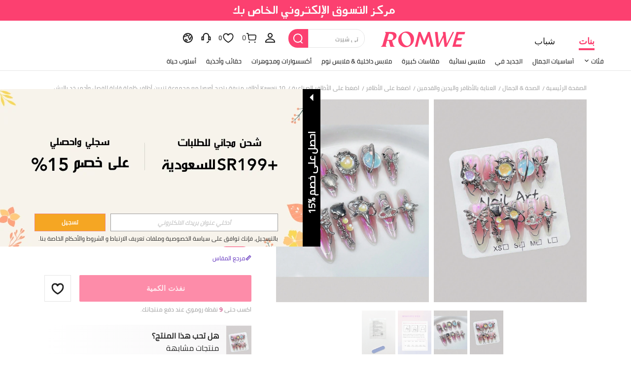

--- FILE ---
content_type: application/javascript
request_url: https://romwe.ltwebstatic.com/she_dist/assets/20402-fc673e63f9a9bec2.js
body_size: 21509
content:
(self.webpackChunkSHEIN_W=self.webpackChunkSHEIN_W||[]).push([[20402],{527571:function(e,t,i){"use strict";i.r(t);var o=i(488276),n=i.n(o),r=i(458508),s=i.n(r)()(n());s.push([e.id,".common-reviews-new{display:none}.common-reviews-new__list-item{display:none;position:relative}[mir] .common-reviews-new__list-item{border-bottom:1px dashed #e5e5e5;padding:16px 0}.common-reviews-new__list-item.with-tip{position:relative}[mir] .common-reviews-new__list-item.with-tip{padding-top:72px}.common-reviews-new__top-baseinfo{align-items:center;display:flex}[mir] .common-reviews-new__top-baseinfo{margin-bottom:8px}.common-reviews-new__top-baseinfo .nikename{color:#222;font-weight:700;line-height:2;overflow:hidden;text-overflow:ellipsis;white-space:normal}[mir=ltr] .common-reviews-new__top-baseinfo .nikename{margin-right:4px}[mir=rtl] .common-reviews-new__top-baseinfo .nikename{margin-left:4px}.common-reviews-new__top-baseinfo .nikename span{color:#67b17c;font-size:12px;font-weight:400}[mir] .common-reviews-new__top-baseinfo .nikename span{border:1px solid #67b17c;padding:1px 4px}[mir=ltr] .common-reviews-new__top-baseinfo .nikename span{margin:0 0 0 6px}[mir=rtl] .common-reviews-new__top-baseinfo .nikename span{margin:0 6px 0 0}[mir] .common-reviews-new__top-rating .rate-star{margin-bottom:8px}[mir] .common-reviews-new__top-rating .multi-rate-box{margin-bottom:5px}.common-reviews-new__top-rating .gd-detail{display:flex;flex-wrap:wrap}.common-reviews-new__top-rating .gd-detail-item,.common-reviews-new__top-rating .rate-fit__item{color:#999;font-size:13px;line-height:13px}[mir] .common-reviews-new__top-rating .gd-detail-item,[mir] .common-reviews-new__top-rating .rate-fit__item{margin-bottom:5px}[mir=ltr] .common-reviews-new__top-rating .gd-detail-item,[mir=ltr] .common-reviews-new__top-rating .rate-fit__item{margin-right:16px}[mir=rtl] .common-reviews-new__top-rating .gd-detail-item,[mir=rtl] .common-reviews-new__top-rating .rate-fit__item{margin-left:16px}.common-reviews-new__middle-box{display:flex}[mir] .common-reviews-new__middle-box{margin:16px 0}.common-reviews-new__middle-text{flex:1}[mir] .common-reviews-new__middle-text .comment-tag-box{margin-top:0}.common-reviews-new__middle-text .rate-des{color:#222;font-size:16px;line-height:21px;word-break:break-word}[mir] .common-reviews-new__middle-text .rate-des{margin-bottom:10px}[mir=ltr] .common-reviews-new__middle-img{padding-left:15px}[mir=rtl] .common-reviews-new__middle-img{padding-right:15px}.common-reviews-new__middle-img .common-reviews__list-item-pic .pic-item{height:98px;line-height:98px;width:98px}[mir=ltr] .common-reviews-new__middle-img .common-reviews__list-item-pic .pic-item:last-child{margin-right:0}[mir=rtl] .common-reviews-new__middle-img .common-reviews__list-item-pic .pic-item:last-child{margin-left:0}.common-reviews-new__bottom-helpful{align-items:center;display:flex;justify-content:space-between}.common-reviews-new__bottom-helpful .comment-like__box{display:flex}.common-reviews-new__bottom-helpful .comment-like__container{align-items:center;display:flex}[mir=ltr] .common-reviews-new__bottom-helpful .comment-like__container .like-num{margin:0 20px 0 4px}[mir=rtl] .common-reviews-new__bottom-helpful .comment-like__container .like-num{margin:0 4px 0 20px}[mir] .common-reviews-new__bottom-helpful .comment-like__container .thumb-up{background:transparent;border:none}[mir] .common-reviews-new__bottom-helpful .comment-like__container .thumb-up i{cursor:pointer}.common-reviews-new__bottom-helpful .comment-point__box{display:flex}[mir=ltr] .common-reviews-new__bottom-helpful .comment-point__box .comment-point__container{margin-right:6px}[mir=rtl] .common-reviews-new__bottom-helpful .comment-point__box .comment-point__container{margin-left:6px}.common-reviews-new__bottom-helpful .comment-point__box .comment-point__container .point{color:#959595;font-size:10px;line-height:15px;white-space:nowrap}[mir] .common-reviews-new__bottom-helpful .comment-point__box .comment-point__container .point{background-color:#f6f6f6;cursor:default;padding:2px 6px}.common-reviews-new__bottom-helpful .comment-report__container{color:#222}.common-reviews.sticky-under-gallery .common-reviews__list-item{display:none}.common-reviews.sticky-under-gallery .common-reviews-new__list-item{display:block}.common-reviews__list-item{display:inline-flex;position:relative;width:100%}[mir] .common-reviews__list-item{border-bottom:1px dashed #e5e5e5;padding:25px 0}.common-reviews__list-item.with-tip{position:relative}[mir] .common-reviews__list-item.with-tip{padding-top:72px}.common-reviews__store-comment-tip{box-sizing:border-box;color:#666;font-size:14px;height:32px;line-height:32px;overflow:hidden;position:absolute;text-overflow:ellipsis;top:20px;white-space:nowrap;width:100%}[mir] .common-reviews__store-comment-tip{background-color:#f6f6f6;padding:0 16px;text-align:center}[mir=ltr] .common-reviews__store-comment-tip{left:0}[mir=rtl] .common-reviews__store-comment-tip{right:0}.common-reviews__list-item-left{white-space:nowrap;width:200px}[mir=ltr] .common-reviews__list-item-left{float:left!important}[mir=rtl] .common-reviews__list-item-left{float:right!important}.common-reviews__list-item-left .nikename{color:#222;font-weight:700;line-height:2;overflow:hidden;text-overflow:ellipsis;white-space:normal}[mir] .common-reviews__list-item-left .nikename{margin-bottom:15px}.common-reviews__list-item-left .nikename span{color:#67b17c;font-size:12px;font-weight:400}[mir] .common-reviews__list-item-left .nikename span{border:1px solid #67b17c;padding:1px 4px}[mir=ltr] .common-reviews__list-item-left .nikename span{margin:0 0 0 6px}[mir=rtl] .common-reviews__list-item-left .nikename span{margin:0 6px 0 0}.common-reviews__list-item-left .gd-detail{line-height:18px;position:relative}.common-reviews__list-item-left .gd-detail-item span{color:#222}.common-reviews__list-item-left .bottom-container{align-items:center;bottom:28px;display:flex;position:absolute}[mir=ltr] .common-reviews__list-item-left .bottom-container{left:0}[mir=rtl] .common-reviews__list-item-left .bottom-container{right:0}.common-reviews__list-item-more{color:#222;display:inline-block;position:relative}[mir] .common-reviews__list-item-more{cursor:pointer}.common-reviews__list-item-more .common-hovertips_pos-reviewspop{display:none}.common-reviews__list-item-more:hover .common-hovertips_pos-reviewspop{display:block}.common-reviews__list-item-mid{display:flex;width:calc(100% - 288px)}[mir=ltr] .common-reviews__list-item-mid{float:left!important;padding-right:150px}[mir=rtl] .common-reviews__list-item-mid{float:right!important;padding-left:150px}.common-reviews__list-item-detail{width:50%}[mir=ltr] .common-reviews__list-item-detail{padding-right:40px}[mir=rtl] .common-reviews__list-item-detail{padding-left:40px}[mir] .common-reviews__list-item-detail .rate-star{margin-bottom:7px}.common-reviews__list-item-detail .rate-des{color:#222;font-size:16px;line-height:21px;word-break:break-word}[mir] .common-reviews__list-item-detail .rate-des{margin-bottom:10px}.common-reviews__list-item-detail .rate-fit{align-items:center;color:#999;display:inline-flex;flex-wrap:wrap;font-size:13px;line-height:13px}[mir] .common-reviews__list-item-detail .rate-fit{padding-top:10px}[mir] .common-reviews__list-item-detail .rate-fit .rate-fit__item{margin-bottom:5px}[mir=ltr] .common-reviews__list-item-detail .rate-fit .rate-fit__item{margin-right:14px}[mir=rtl] .common-reviews__list-item-detail .rate-fit .rate-fit__item{margin-left:14px}.common-reviews__list-item-detail .rate-fit strong{text-transform:capitalize}[mir] .common-reviews__list-item-detail .rate-fit .goods-id{cursor:pointer;margin-bottom:5px}.common-reviews__list-item-pic{display:flex;width:50%}.common-reviews__list-item-pic .pic-item{flex-shrink:0;height:108px;line-height:108px;overflow:hidden;position:relative;width:108px}[mir] .common-reviews__list-item-pic .pic-item{background-image:url(/she_dist/images/bg-grey-ba96515e9b.png);background-repeat:no-repeat;background-size:cover;cursor:pointer}[mir=ltr] .common-reviews__list-item-pic .pic-item{margin-right:5px}[mir=rtl] .common-reviews__list-item-pic .pic-item{margin-left:5px}.common-reviews__list-item-pic img{height:100%;-o-object-fit:cover;object-fit:cover;-o-object-position:top;object-position:top;width:100%}.common-reviews__list-item-pic .pic-item-more{bottom:0;color:#fff;height:22px;line-height:22px;position:absolute;width:30px}[mir] .common-reviews__list-item-pic .pic-item-more{background:rgba(0,0,0,.6);text-align:center}[mir=ltr] .common-reviews__list-item-pic .pic-item-more{right:0}[mir=rtl] .common-reviews__list-item-pic .pic-item-more{left:0}.common-reviews__list-item-right{position:relative;width:80px}.common-reviews__list-item-right .thumb-up{color:#222;white-space:nowrap}[mir] .common-reviews__list-item-right .thumb-up{background:transparent;border:none}.common-reviews__list-item-right .thumb-up.eval-selected,.common-reviews__list-item-right .thumb-up.eval-selected i{color:#222}[brd=rw] .common-reviews__list-item-right .thumb-up.eval-selected .like-completed-icon{color:#fc4070}.common-reviews__list-item-right .thumb-up i{color:#222;height:18px;vertical-align:sub;width:18px}[mir] .common-reviews__list-item-right .thumb-up i{cursor:pointer}[mir=ltr] .common-reviews__list-item-right .thumb-up i{margin-left:5px}[mir=rtl] .common-reviews__list-item-right .thumb-up i{margin-right:5px}.common-reviews__list-item-right .comment-action{display:inline-flex;flex-wrap:nowrap;height:100%;position:absolute;top:0}[mir=ltr] .common-reviews__list-item-right .comment-action{right:0}[mir=rtl] .common-reviews__list-item-right .comment-action{left:0}[mir=ltr] .common-reviews__list-item-right .comment-action .comment-report__container{margin-left:28px}[mir=rtl] .common-reviews__list-item-right .comment-action .comment-report__container{margin-right:28px}.common-reviews__list-item-right .comment-action .comment-like__container{align-items:center;display:inline-flex;height:28px}.common-reviews__list-item-right .comment-action .comment-like__container .like-num{color:#767676;font-size:12px;font-weight:400;white-space:nowrap}[mir=ltr] .common-reviews__list-item-right .comment-action .comment-like__container .like-num{margin-left:7px}[mir=rtl] .common-reviews__list-item-right .comment-action .comment-like__container .like-num{margin-right:7px}.common-reviews__list-item-right .comment-action .comment-point__box{align-items:center;bottom:0;display:inline-flex;position:absolute}[mir=ltr] .common-reviews__list-item-right .comment-action .comment-point__box{right:0}[mir=rtl] .common-reviews__list-item-right .comment-action .comment-point__box{left:0}.common-reviews__list-item-right .comment-action .comment-point__container .point{color:#bbb;font-size:10px;line-height:15px;max-width:160px;overflow:hidden;text-overflow:ellipsis;white-space:nowrap}[mir] .common-reviews__list-item-right .comment-action .comment-point__container .point{background-color:#f6f6f6;cursor:default;padding:2px 6px}[mir][brd=rw] .common-reviews__list-item-right .comment-action .comment-point__container .point{background-color:inherit;border:1px solid #f6f6f6}[mir=ltr] .common-reviews__list-item-right .comment-action .comment-point__container .sui-popover__main{left:inherit!important;right:0!important}[mir=rtl] .common-reviews__list-item-right .comment-action .comment-point__container .sui-popover__main{left:0!important;right:inherit!important}[mir=ltr] .common-reviews__list-item-right .comment-action .comment-point__container.split-left{margin-left:6px}[mir=rtl] .common-reviews__list-item-right .comment-action .comment-point__container.split-left{margin-right:6px}@media (max-width:1037px){.common-reviews .common-reviews__list-item-mid{flex-wrap:wrap}.common-reviews .common-reviews__list-item-detail,.common-reviews .common-reviews__list-item-pic{width:100%}[mir=ltr] .common-reviews .common-reviews__list-item-detail,[mir=ltr] .common-reviews .common-reviews__list-item-pic{padding-right:0}[mir=rtl] .common-reviews .common-reviews__list-item-detail,[mir=rtl] .common-reviews .common-reviews__list-item-pic{padding-left:0}[mir] .common-reviews .common-reviews__list-item-pic{margin-top:15px}}","",{version:3,sources:["webpack://./public/src/pages/goods_detail_v2/components/Comment/index.vue","webpack://./public/src/less/mixins/lib.less"],names:[],mappings:"AAEA,oBACE,YA0BF,CAzBE,+BACE,YAAA,CACA,iBA6BJ,CA/BE,qCAIE,gCAAA,CADA,cA4BJ,CA1BI,wCACE,iBA6BN,CA9BI,8CAEE,gBA4BN,CAxBE,kCAEE,kBAAA,CADA,YA4BJ,CA7BE,wCAGE,iBA0BJ,CA7BE,4CAKI,UAAA,CACA,eAAA,CAEA,aAAA,CACA,eAAA,CACA,sBAAA,CAHA,kBA+BN,CAtCE,sDAWI,gBA2BN,CAtCE,sDAWI,eA2BN,CAtCE,iDAcM,aAAA,CADA,cAAA,CAIA,eA6BR,CA9CE,uDAeM,wBAAA,CACA,eA8BR,CA9CE,2DAkBM,gBA4BR,CA9CE,2DAkBM,gBA4BR,CAxBE,iDAEK,iBAyBP,CA3BE,sDAKI,iBAyBN,CA9BE,2CAQI,YAAA,CACA,cAyBN,CAlCE,gGAgBI,UAAA,CAFA,cAAA,CACA,gBA2BN,CA1CE,4GAaI,iBA6BN,CA1CE,oHAYI,iBA8BN,CA1CE,oHAYI,gBA8BN,CAvBE,gCACE,YA0BJ,CA3BE,sCAEE,aAyBJ,CAvBE,iCACE,MAyBJ,CA1BE,wDAGI,YA0BN,CA7BE,2CAQI,UAAA,CADA,cAAA,CAEA,gBAAA,CACA,qBA0BN,CApCE,iDAMI,kBA8BN,CAvBE,0CACE,iBAyBJ,CA1BE,0CACE,kBAyBJ,CA1BE,yEAKM,WAAA,CACA,gBAAA,CAFA,UA2BR,CAxBQ,8FACE,cA0BV,CA3BQ,8FACE,aA0BV,CApBE,oCAEE,kBAAA,CADA,YAAA,CAEA,6BAsBJ,CAzBE,uDAKI,YAuBN,CA5BE,6DASI,kBAAA,CADA,YAwBN,CAhCE,iFAWM,mBAwBR,CAnCE,iFAWM,mBAwBR,CAnCE,6EAeM,sBAAA,CADA,WAyBR,CAvCE,+EAiBQ,cAyBV,CA1CE,wDAsBI,YAuBN,CA7CE,4FAyBM,gBAuBR,CAhDE,4FAyBM,eAuBR,CAhDE,yFAgCQ,aAAA,CAFA,cAAA,CACA,gBAAA,CAEA,kBAwBV,CAzDE,+FA6BQ,wBAAA,CAFA,cAAA,CACA,eA6BV,CAzDE,+DAsCI,UAsBN,CAhBE,gEAEI,YAiBN,CAnBE,oEAKI,aAiBN,CAdE,2BACE,mBAAA,CACA,iBAAA,CACA,UAkBJ,CArBE,iCAKE,gCAAA,CADA,cAiBJ,CAdI,oCACE,iBAiBN,CAlBI,0CAEE,gBAgBN,CAZE,mCAQE,qBAAA,CAPA,UAAA,CACA,cAAA,CAKA,WAAA,CAIA,gBAAA,CAEA,eAAA,CAVA,iBAAA,CAWA,sBAAA,CAVA,QAAA,CAWA,kBAAA,CATA,UAuBJ,CA7BE,yCAYE,wBAAA,CAHA,cAAA,CACA,iBAmBJ,CA7BE,6CAKE,MAwBJ,CA7BE,6CAKE,OAwBJ,CAXE,gCAGE,kBAAA,CADA,WAeJ,CAjBE,0CClJE,oBDmKJ,CAjBE,0CClJE,qBDmKJ,CAjBE,0CAOI,UAAA,CACA,eAAA,CAEA,aAAA,CACA,eAAA,CACA,sBAAA,CAHA,kBAiBN,CA1BE,gDAMI,kBAoBN,CA1BE,+CAgBM,aAAA,CADA,cAAA,CAIA,eAeR,CAlCE,qDAiBM,wBAAA,CACA,eAgBR,CAlCE,yDAoBM,gBAcR,CAlCE,yDAoBM,gBAcR,CAlCE,2CAyBI,gBAAA,CADA,iBAcN,CAtCE,qDA6BM,UAYR,CAzCE,kDAsCI,kBAAA,CAFA,WAAA,CACA,YAAA,CAHA,iBAcN,CAhDE,4DC/FE,MD+IJ,CAhDE,4DC/FE,OD+IJ,CAPE,gCAEE,UAAA,CACA,oBAAA,CAFA,iBAYJ,CAbE,sCAIE,cASJ,CAbE,iEAMI,YAUN,CARI,uEAEI,aASR,CALE,+BAIE,YAAA,CAFA,wBAUJ,CAZE,yCCzME,oBAAA,CA8BA,mBDuLJ,CAZE,yCCzME,qBAAA,CA8BA,kBDuLJ,CANE,kCAEE,SAQJ,CAVE,4CCjLE,kBD2LJ,CAVE,4CCjLE,iBD2LJ,CAVE,mDAII,iBASN,CAbE,4CASI,UAAA,CADA,cAAA,CAEA,gBAAA,CACA,qBASN,CApBE,kDAOI,kBAaN,CApBE,4CAeI,kBAAA,CAIA,UAAA,CALA,mBAAA,CAEA,cAAA,CACA,cAAA,CACA,gBAWN,CA7BE,kDAoBI,gBASN,CA7BE,kEAuBM,iBAUR,CAjCE,sECvLE,iBDwNJ,CAjCE,sECvLE,gBDwNJ,CAjCE,mDA0BM,yBAUR,CApCE,4DA8BM,cAAA,CADA,iBAWR,CANE,+BAEE,YAAA,CADA,SASJ,CAVE,yCAMI,aAAA,CAEA,YAAA,CACA,iBAAA,CACA,eAAA,CANA,iBAAA,CAGA,WAgBN,CAvBE,+CAYI,6DAAA,CAEA,2BAAA,CADA,qBAAA,CAFA,cAYN,CAvBE,mDCzNE,gBDgPJ,CAvBE,mDCzNE,eDgPJ,CAvBE,mCAkBI,WAAA,CACA,mBAAA,CAAA,gBAAA,CACA,sBAAA,CAAA,mBAAA,CAHA,UAYN,CA7BE,8CAwBI,QAAA,CAKA,UAAA,CAFA,WAAA,CACA,gBAAA,CALA,iBAAA,CAGA,UAcN,CAxCE,oDA8BI,yBAAA,CACA,iBASN,CAxCE,wDC3LE,ODmOJ,CAxCE,wDC3LE,MDmOJ,CANE,iCACE,iBAAA,CACA,UAQJ,CAVE,2CAII,UAAA,CAGA,kBASN,CAhBE,iDAMI,sBAAA,CADA,WAWN,CARM,oHAGI,UAWV,CAdM,uFAOI,aAWV,CA1BE,6CAwBM,UAAA,CAHA,WAAA,CACA,kBAAA,CAFA,UAcR,CAlCE,mDAuBM,cAWR,CAlCE,uDC9PE,eDgSJ,CAlCE,uDC9PE,gBDgSJ,CAlCE,iDAgCI,mBAAA,CACA,gBAAA,CAJA,WAAA,CADA,iBAAA,CAEA,KAYN,CA1CE,2DC7NE,ODuQJ,CA1CE,2DC7NE,MDuQJ,CA1CE,sFAmCM,gBAUR,CA7CE,sFAmCM,iBAUR,CA7CE,0EAuCM,kBAAA,CADA,mBAAA,CAEA,WAUR,CAlDE,oFA6CQ,aAAA,CADA,cAAA,CADA,eAAA,CAGA,kBAWV,CAzDE,8FA0CQ,eAeV,CAzDE,8FA0CQ,gBAeV,CAzDE,qEAsDM,kBAAA,CAFA,QAAA,CADA,mBAAA,CADA,iBAcR,CAhEE,+EC7NE,OD6RJ,CAhEE,+EC7NE,MD6RJ,CAhEE,kFA8DQ,UAAA,CAFA,cAAA,CACA,gBAAA,CAGA,eAAA,CACA,eAAA,CACA,sBAAA,CAHA,kBAgBV,CA/EE,wFAmEQ,wBAAA,CATA,cAAA,CACA,eAoBV,CA/EE,gGAqEQ,wBAAA,CACA,wBASV,CA/EE,wGAyEQ,sBAAA,CCtSN,iBDkTJ,CArFE,wGC7NE,gBAAA,CDsSM,uBAYV,CAPQ,gGACE,eASV,CAVQ,gGACE,gBASV,CAJE,0BAAA,+CAEI,cAMJ,CARA,iGAMI,UAOJ,CAbA,qHCzUE,eDsVF,CAbA,qHCzUE,cDsVF,CAbA,qDAUI,eAMJ,CACF",sourcesContent:["@import '~public/src/less/RW_variables.less';@import '~public/src/less/mixins/lib.less';@import '~public/src/less/mixins/grid.less';@import '~public/src/less/mixins/buttons.less';@import '~public/src/less/mixins/clamp.less';@import '~public/src/less/mixins/discount_tag.less';@sui_color_brand: #FC4070;@sui_color_main: #FC4070;@sui_color_discount: #FC4070;@sui_color_discount_dark: #FC4070;@sui_color_promo: #FC4070;@sui_color_promo_dark: #FC4070;@sui_color_promo_bg: #FFF7F9;@sui_color_highlight: #B40954;@sui_color_highlight_special: #FC4070;@sui_color_welfare: #FC4070;@sui_color_welfare_dark: #FC4070;@sui_color_welfare_bg: #FFF7F9;@sui_color_honor: #FC4070;@sui_color_safety: #0D776E;@sui_color_safety_bg: #EFFBFA;@sui_color_new: #83FFCC;@sui_color_link: #5A29BB;@sui_color_note_light_bg: #F3EFFD;@sui_color_flash: #FF4C3A;@sui_color_guide: #FC4070;@sui_color_unusual: #CE1E33;@sui_color_unusual_bg: #FFE3E6;@sui_color_success: #0D776E;@sui_color_prompt_unusual: #FFE3E6;@sui_color_prompt_warning: #FFF9D9;@sui_color_prompt_success: #D8F5FA;@sui_color_prompt_common: #FFF3F9;@sui_color_button_stroke_light: #FC4070;@sui_color_micro_emphasis: #A84922;@sui_color_micro_emphasis_bg: #FFF7F0;@sui_color_lightgreen: #2BCACC;@sui_color_warning: #E34E60;@sui_color_black: #000000;@sui_color_black_alpha80: rgba(0,0,0,.8);@sui_color_black_alpha60: rgba(0,0,0,.6);@sui_color_black_alpha30: rgba(0,0,0,.3);@sui_color_white: #ffffff;@sui_color_white_alpha80: rgba(255,255,255,.8);@sui_color_white_alpha60: rgba(255,255,255,.6);@sui_color_white_alpha30: rgba(255,255,255,.3);@sui_color_white_alpha96: rgba(255,255,255,.96);@sui_color_gray_dark1: #222222;@sui_color_gray_alpha60: rgba(34,34,34,.6);@sui_color_gray_alpha30: rgba(34,34,34,.3);@sui_color_gray_dark2: #666666;@sui_color_gray_dark3: #767676;@sui_color_gray_light1: #959595;@sui_color_gray_light2: #bbbbbb;@sui_color_gray_light3: #cccccc;@sui_color_gray_weak1: #e5e5e5;@sui_color_gray_weak2: #F6F6F6;@sui_color_gray_weak1a: #F2F2F2;@sui_color_club_rosegold_dark1: #873C00;@sui_color_club_rosegold_dark2: #C96E3F;@sui_color_club_rosegold_dark3: #DA7E50;@sui_color_club_rosegold_dark4: #EAA27E;@sui_color_club_rosegold: #FFBA97;@sui_color_club_rosegold_light1: #FFD8C4;@sui_color_club_rosegold_light2: #FFE2D3;@sui_color_club_gold: #FEECC3;@sui_color_club_black: #161616;@sui_color_club_orange: #FF7F46;\n\n.common-reviews-new {\n  display: none;\n  &__list-item {\n    display: none;\n    position: relative;\n    padding: 16px 0;\n    border-bottom: 1px dashed #E5E5E5;\n    &.with-tip {\n      position: relative;\n      padding-top: 72px;\n    }\n    \n  }\n  &__top-baseinfo {\n    display: flex;\n    align-items: center;\n    margin-bottom: 8px;\n    .nikename {\n      color: #222;\n      font-weight: bold;\n      white-space: normal;\n      line-height: 2;\n      overflow: hidden;\n      text-overflow: ellipsis;\n      margin-right: 4px;\n      span {\n        font-size: 12px;\n        color: #67b17c;\n        border: 1px solid rgba(103, 177, 124, 1);\n        padding: 1px 4px;\n        font-weight: normal;\n        margin: 0 0 0 6px;\n      }\n    }\n  }\n  &__top-rating {\n    .rate-star{\n       margin-bottom: 8px;\n    }\n    .multi-rate-box{\n      margin-bottom: 5px;\n    }\n    .gd-detail {\n      display: flex;\n      flex-wrap: wrap;\n    }\n    .rate-fit__item, .gd-detail-item{\n      margin-right: 16px;\n      margin-bottom: 5px;\n      font-size: 13px;\n      line-height: 13px;\n      color: #999999;\n    }\n  }\n  &__middle-box{\n    display: flex;\n    margin: 16px 0;\n  }\n  &__middle-text {\n    flex: 1;\n    .comment-tag-box {\n      margin-top: 0;\n    }\n    .rate-des{\n      margin-bottom: 10px;\n      font-size: 16px;\n      color: #222;\n      line-height: 21px;\n      word-break: break-word;\n    }\n  }\n  &__middle-img {\n    padding-left: 15px;\n    .common-reviews__list-item-pic{\n      .pic-item {\n        width: 98px;\n        height: 98px;\n        line-height: 98px;\n        &:last-child{\n          margin-right: 0;\n        }\n      }\n    }\n    \n  }\n  &__bottom-helpful {\n    display: flex;\n    align-items: center;\n    justify-content: space-between;\n    .comment-like__box{\n      display: flex;\n    }\n    .comment-like__container {\n      display: flex;\n      align-items: center;\n      .like-num {\n        margin: 0 20px 0 4px;\n      }\n      .thumb-up {\n        border: none;\n        background: transparent;\n        i {\n          cursor: pointer;\n        }\n      }\n    }\n    .comment-point__box{\n      display: flex;\n      \n      .comment-point__container{\n        margin-right: 6px;\n        .point{\n          cursor: default;\n          padding: 2px 6px;\n          background-color: #f6f6f6;\n          font-size: 10px;\n          line-height: 15px;\n          color: #959595;\n          white-space: nowrap;\n        }\n      }\n    }\n    .comment-report__container {\n      color: #222;\n    }\n  }\n}\n\n.common-reviews {\n  &.sticky-under-gallery {\n    .common-reviews__list-item {\n      display: none;\n    }\n    .common-reviews-new__list-item {\n      display: block;\n    }\n  }\n  &__list-item {\n    display: inline-flex;\n    position: relative;\n    width: 100%;\n    padding: 25px 0;\n    border-bottom: 1px dashed #e5e5e5;\n\n    &.with-tip {\n      position: relative;\n      padding-top: 72px;\n    }\n  }\n\n  &__store-comment-tip {\n    color: @sui_color_gray_dark2;\n    font-size: 14px;\n    position: absolute;\n    top: 20px;\n    left: 0;\n    width: 100%;\n    height: 32px;\n    box-sizing: border-box;\n    padding: 0 16px;\n    text-align: center;\n    line-height: 32px;\n    background-color: #f6f6f6;\n    overflow: hidden;\n    text-overflow: ellipsis;\n    white-space: nowrap;\n  }\n\n  &__list-item-left {\n    .fl();\n    width: 200px;\n    white-space: nowrap;\n\n    .nikename {\n      margin-bottom: 15px;\n      color: #222;\n      font-weight: bold;\n      white-space: normal;\n      line-height: 2;\n      overflow: hidden;\n      text-overflow: ellipsis;\n\n      span {\n        font-size: 12px;\n        color: #67b17c;\n        border: 1px solid rgba(103, 177, 124, 1);\n        padding: 1px 4px;\n        font-weight: normal;\n        margin: 0 0 0 6px;\n      }\n    }\n    .gd-detail {\n      position: relative;\n      line-height: 18px;\n    }\n    .gd-detail-item {\n      span {\n        color: #222;\n      }\n    }\n\n    .bottom-container {\n      position: absolute;\n      .left(0);\n      bottom: 28px;\n      display: flex;\n      align-items: center;\n    }\n  }\n  &__list-item-more {\n    position: relative;\n    color: #222;\n    display: inline-block;\n    cursor: pointer;\n    .common-hovertips_pos-reviewspop {\n      display: none;\n    }\n    &:hover {\n      .common-hovertips_pos-reviewspop {\n        display: block;\n      }\n    }\n  }\n  &__list-item-mid {\n    .fl();\n    width: calc(~'100% - 288px');\n    .padding-r(150px);\n    display: flex;\n  }\n  &__list-item-detail {\n    .padding-r(40px);\n    width: 50%;\n    .rate-star {\n      margin-bottom: 7px;\n    }\n    .rate-des {\n      margin-bottom: 10px;\n      font-size: 16px;\n      color: #222;\n      line-height: 21px;\n      word-break: break-word;\n    }\n    .rate-fit {\n      display: inline-flex;\n      align-items: center;\n      flex-wrap: wrap;\n      font-size: 13px;\n      line-height: 13px;\n      color: #999999;\n      padding-top: 10px;\n      .rate-fit__item {\n        .margin-r(14px);\n        margin-bottom: 5px;\n      }\n      strong {\n        text-transform: capitalize;\n      }\n      .goods-id {\n        margin-bottom: 5px;\n        cursor: pointer;\n      }\n    }\n  }\n  &__list-item-pic {\n    width: 50%;\n    display: flex;\n    .pic-item {\n      position: relative;\n      .margin-r(5px);\n      flex-shrink: 0;\n      width: 108px;\n      height: 108px;\n      line-height: 108px;\n      overflow: hidden;\n      cursor: pointer;\n      background-image: url('/she_dist/images/bg-grey-ba96515e9b.png');\n      background-size: cover;\n      background-repeat: no-repeat;\n    }\n    img {\n      width: 100%;\n      height: 100%;\n      object-fit: cover;\n      object-position: top;\n    }\n    .pic-item-more {\n      position: absolute;\n      bottom: 0;\n      .right(0);\n      width: 30px;\n      height: 22px;\n      line-height: 22px;\n      color: #fff;\n      background: fade(#000, 60%);\n      text-align: center;\n    }\n  }\n  &__list-item-right {\n    position: relative;\n    width: 80px;\n    .thumb-up {\n      color: #222;\n      border: none;\n      background: transparent;\n      white-space: nowrap;\n      &.eval-selected {\n        color: #222;\n        i {\n          color: #222;\n        }\n        .like-completed-icon {\n          /* rw:begin */\n          color: @sui_color_main;\n        }\n      }\n      i {\n        .margin-l(5px);\n        width: 18px;\n        height: 18px;\n        vertical-align: sub;\n        cursor: pointer;\n        color: #222;\n      }\n    }\n    .comment-action {\n      position: absolute;\n      height: 100%;\n      top: 0;\n      .right(0);\n      display: inline-flex;\n      flex-wrap: nowrap;\n      .comment-report__container {\n        margin-left: 28px;\n      }\n      .comment-like__container {\n        display: inline-flex;\n        align-items: center;\n        height: 28px;\n        .like-num {\n          margin-left: 7px;\n          font-weight: 400;\n          font-size: 12px;\n          color: #767676;\n          white-space: nowrap;\n        }\n      }\n      .comment-point__box {\n        position: absolute;\n        display: inline-flex;\n        bottom: 0;\n        .right(0);\n        align-items: center;\n      }\n      .comment-point__container {\n        .point {\n          cursor: default;\n          padding: 2px 6px;\n          font-size: 10px;\n          line-height: 15px;\n          color: #bbb;\n          white-space: nowrap;\n          max-width: 160px;\n          overflow: hidden;\n          text-overflow: ellipsis;\n          background-color: @sui_color_gray_weak2;\n          /* rw:begin */\n          background-color: inherit;\n          border: 1px solid @sui_color_gray_weak2;\n        }\n        .sui-popover__main {\n          left: inherit !important; /* stylelint-disable-line declaration-no-important */\n          .right(\n            0\n          ) !important; /* stylelint-disable-line declaration-no-important */\n        }\n        &.split-left {\n          margin-left: 6px;\n        }\n      }\n    }\n  }\n  @media (max-width: 1037px) {\n    .common-reviews__list-item-mid {\n      flex-wrap: wrap;\n    }\n    .common-reviews__list-item-detail,\n    .common-reviews__list-item-pic {\n      width: 100%;\n      .padding-r(0);\n    }\n    .common-reviews__list-item-pic {\n      margin-top: 15px;\n    }\n  }\n}\n",'// Clearfix\n//\n// For modern browsers\n// 1. The space content is one way to avoid an Opera bug when the\n//    contenteditable attribute is included anywhere else in the document.\n//    Otherwise it causes space to appear at the top and bottom of elements\n//    that are clearfixed.\n// 2. The use of `table` rather than `block` is only necessary if using\n//    `:before` to contain the top-margins of child elements.\n//\n// Source: http://nicolasgallagher.com/micro-clearfix-hack/\n\n.clearfix() {\n  &:before,\n  &:after {\n    content: " "; // 1\n    display: table; // 2\n  }\n  &:after {\n    clear: both;\n  }\n}\n\n.fl() {\n    float: left !important; /* stylelint-disable-line declaration-no-important */\n}\n.fr() {\n    float: right !important; /* stylelint-disable-line declaration-no-important */\n}\n.normal-fl(){\n    float: left;\n}\n.normal-fr(){\n    float: right;\n}\n.txt-l() {\n    text-align: left;\n}\n.txt-r() {\n    text-align: right;\n}\n.bg-position-r() {\n  background-position: right;\n}\n.margin-l(@size) {\n    margin-left: @size;\n}\n.margin-r(@size) {\n    margin-right: @size;\n}\n.padding-l(@size) {\n    padding-left: @size;\n}\n.padding-r(@size) {\n    padding-right: @size;\n}\n.border-l(@size, @color) {\n    border-left: @size solid @color;\n}\n.border-r(@size, @color) {\n    border-right: @size solid @color;\n}\n.border-l-type(@size, @color, @type) {\n    border-left: @size @type @color;\n}\n.border-r-type(@size, @color, @type) {\n    border-right: @size @type @color;\n}\n.transform-origin-l() {\n  transform-origin: left;\n}\n.transform-origin-r() {\n  transform-origin: right;\n}\n.left(@size) {\n    left: @size;\n}\n.right(@size) {\n    right: @size;\n}\n.direction-l() {\n  direction: ltr;\n}\n.direction-r() {\n  direction: rtl;\n}\n\n.scrollbar-hor(){\n  &::-webkit-scrollbar {\n    height: 6px;\n  }\n  &::-webkit-scrollbar-thumb {\n      border-radius: 3px;\n      background-color: rgba(224,224,224,1);\n  }\n  &::-webkit-scrollbar-track {\n      border-radius: 3px;\n      background-color: rgba(247,248,250,1);\n  }\n}\n.scrollbar-ver() {\n  &::-webkit-scrollbar {\n    width: 6px!important;\n  }\n  &::-webkit-scrollbar-thumb {\n      border-radius: 3px;\n      background-color: rgba(224,224,224,1);\n  }\n  &::-webkit-scrollbar-track {\n      margin-top: 13px;\n      margin-bottom: 13px;\n      border-radius: 3px;\n      background-color: rgba(247,248,250,1);\n  }\n}\n\n.ver-hor-center() {\n  top: 50%;\n  left: 50%;\n  transform: translate(-50%, -50%);\n}\n\n.center-block() {\n  display: block;\n  margin-left: auto;\n  margin-right: auto;\n}\n\n.text-overflow() {\n  overflow: hidden;\n  text-overflow: ellipsis;\n  white-space: nowrap;\n}\n\n// 多行显示\n.line-camp(@clamp:2) {\n  text-overflow: -o-ellipsis-lastline;\n  overflow: hidden;\n  text-overflow: ellipsis;\n  display: -webkit-box;\n  -webkit-line-clamp: @clamp;\n  -webkit-box-orient: vertical;\n}\n\n.rational-box(@ratio) {\n    display: inline-block;\n    width: 100%;\n    height: 0;\n    overflow: hidden;\n    padding-bottom: @ratio;\n}\n\n.rational-img() {\n    width: 100%;\n    height: 100%;\n    object-fit: cover;\n    object-position: top;\n}\n\n.transition(@prop) {\n  transition: @prop .2s;\n}\n\n.transform-x(@distance) {\n  transform: translateX(@distance);\n}\n\n.transform-rotate(@deg) {\n  transform: rotate(@deg);\n}\n\n.placeholder(@color: @input-color-placeholder) {\n  // Firefox\n  &::-moz-placeholder {\n    color: @color;\n    opacity: 1; // Override Firefox\'s unusual default opacity; see https://github.com/twbs/bootstrap/pull/11526\n  }\n  &:-ms-input-placeholder { color: @color; } // Internet Explorer 10+\n  &::-webkit-input-placeholder  { color: @color; } // Safari and Chrome\n}\n\n// WebKit-style focus\n.tab-focus() {\n  // WebKit-specific. Other browsers will keep their default outline style.\n  // (Initially tried to also force default via `outline: initial`,\n  // but that seems to erroneously remove the outline in Firefox altogether.)\n  & when (@IS_SH) {\n    outline: 2px auto #ccc;\n  }\n  & when (@IS_RW) {\n    outline: none;\n  }\n}\n\n// 平行翻转\n.flip() {\n  transform: rotateY(0deg)\n}\n\n.transform-translate(@sizeX, @sizeY) {\n  transform: translate(@sizeX, @sizeY);\n}\n\n.transform-x-l(@x, @y) {\n  transform: translate(@x, @y);\n}\n\n\n// 左右线性渐变\n.bg-linear-gradient-l(@startColor, @endColor) {\n  background-image: linear-gradient(to left, @startColor, @endColor);\n}\n.bg-linear-gradient-r(@startColor, @endColor) {\n  background-image: linear-gradient(to right, @startColor, @endColor);\n}\n.border-radius-l(@sizeLeftTop,@sizeLeftBottom){\n  border-radius: @sizeLeftTop 0px 0px @sizeLeftBottom;\n}\n.border-radius-r(@sizeRightTop,@sizeRightBottom){\n  border-radius: 0px @sizeRightTop @sizeRightBottom 0px;\n}\n\n.zindex-translatez(@zindex,@translatez){\n  z-index: @zindex;\n  transform: @translatez;\n}\n\n.border-radius-l() {\n  border-radius: 18px 0 0 18px;\n}\n.border-radius-r() {\n  border-radius: 0 18px 18px 0;\n}\n'],sourceRoot:""}]),t.default=s},985813:function(e,t,i){"use strict";i.r(t);var o=i(488276),n=i.n(o),r=i(458508),s=i.n(r)()(n());s.push([e.id,".customrreviews-image-modal .s-swiper-wrapper{box-sizing:content-box;display:flex;height:100%;position:relative;width:100%;z-index:1}[mir] .customrreviews-image-modal .c-modal .she-mask,[mir] .customrreviews-image-modal .she-mask{background:rgba(0,0,0,.8)}.customrreviews-image-modal .c-modal .modal-dialog{width:1050px}[mir] .customrreviews-image-modal .c-modal .modal-content{padding:40px}[mir] .customrreviews-image-modal .c-modal .modal-header{margin-top:-10px}.customrreviews-image-modal .c-modal .she-close{color:#222}.customerreviews-details{display:table}.customerreviews-details__image-wrap{width:670px}.customerreviews-details__image-swiper{height:796px;overflow:hidden}[mir] .customerreviews-details__image-swiper{background-color:#f6f6f6;padding:10px}.customerreviews-details__image-swiper .s-swiper-container{height:100%;position:relative;width:100%}.customerreviews-details__image-swiper .swiper-button-next,.customerreviews-details__image-swiper .swiper-button-prev{height:24px;line-height:24px;width:24px}[mir] .customerreviews-details__image-swiper .swiper-button-next,[mir] .customerreviews-details__image-swiper .swiper-button-prev{margin-top:0}.customerreviews-details__image-swiper .swiper-button-next i,.customerreviews-details__image-swiper .swiper-button-prev i{color:#fff;font-size:24px}.customerreviews-details__image-swiper .swiper-button-prev{height:100%;position:absolute;top:0;width:50%}[mir] .customerreviews-details__image-swiper .swiper-button-prev{cursor:url(/she_dist/images/favicon-20200109034635876.ico),auto}[mir=ltr] .customerreviews-details__image-swiper .swiper-button-prev{left:0}[mir=rtl] .customerreviews-details__image-swiper .swiper-button-prev{right:0}.customerreviews-details__image-swiper .swiper-button-next{height:100%;position:absolute;top:0;width:50%}[mir] .customerreviews-details__image-swiper .swiper-button-next{cursor:url(/she_dist/images/favicon-20200109034635523.ico),auto}[mir=ltr] .customerreviews-details__image-swiper .swiper-button-next{right:0}[mir=rtl] .customerreviews-details__image-swiper .swiper-button-next{left:0}.customerreviews-details__image-slide-item{line-height:378px;position:relative}[mir] .customerreviews-details__image-slide-item{text-align:center}[brd=rw] .customerreviews-details__image-slide-item .swiper-lazy-preloader{height:100%}[mir][brd=rw] .customerreviews-details__image-slide-item .swiper-lazy-preloader{background:url(/she_dist/rw_images/bg-grey-2fbbfd606a.png) no-repeat;background-size:100%}.customerreviews-details__image-slide-item img{display:block;max-height:100%;max-width:100%;position:absolute;top:50%}[mir=ltr] .customerreviews-details__image-slide-item img{left:50%;transform:translate3d(-50%,-50%,0)}[mir=rtl] .customerreviews-details__image-slide-item img{right:50%;transform:translate3d(50%,-50%,0)}.customerreviews-details__image-thumbs{position:relative}[mir] .customerreviews-details__image-thumbs{margin-top:10px;padding:0 20px}.customerreviews-details__image-thumbs .swiper-button-next,.customerreviews-details__image-thumbs .swiper-button-prev{height:24px;line-height:24px;width:24px}[mir] .customerreviews-details__image-thumbs .swiper-button-next,[mir] .customerreviews-details__image-thumbs .swiper-button-prev{margin-top:-12px}.customerreviews-details__image-thumbs .swiper-button-prev{position:absolute}[mir=ltr] .customerreviews-details__image-thumbs .swiper-button-prev{left:2px}[mir=rtl] .customerreviews-details__image-thumbs .swiper-button-prev{right:2px}.customerreviews-details__image-thumbs .swiper-button-prev.swiper-button-disabled{opacity:.08}.customerreviews-details__image-thumbs .swiper-button-next{position:absolute}[mir=ltr] .customerreviews-details__image-thumbs .swiper-button-next{right:2px}[mir=rtl] .customerreviews-details__image-thumbs .swiper-button-next{left:2px}.customerreviews-details__image-thumbs .swiper-button-next.swiper-button-disabled{opacity:.08}[mir=ltr] .customerreviews-details__image-thumbs .button-icon{transform:rotate(0deg)}[mir=rtl] .customerreviews-details__image-thumbs .button-icon{transform:rotate(180deg)}.customerreviews-details__image-thumbs-item{height:50px;overflow:hidden;position:relative;width:50px}[mir] .customerreviews-details__image-thumbs-item{cursor:pointer}[mir=ltr] .customerreviews-details__image-thumbs-item{margin-right:2px}[mir=rtl] .customerreviews-details__image-thumbs-item{margin-left:2px}.customerreviews-details__image-thumbs-item.s-swiper-slide{height:50px}[brd=rw] .customerreviews-details__image-thumbs-item .swiper-lazy-preloader{height:100%}[mir][brd=rw] .customerreviews-details__image-thumbs-item .swiper-lazy-preloader{background:url(/she_dist/rw_images/bg-grey-2fbbfd606a.png) no-repeat;background-position:50% 50%;background-size:100%}.customerreviews-details__image-thumbs-item img{display:block;position:absolute;top:50%;width:100%}[mir=ltr] .customerreviews-details__image-thumbs-item img{left:50%;transform:translate3d(-50%,-50%,0)}[mir=rtl] .customerreviews-details__image-thumbs-item img{right:50%;transform:translate3d(50%,-50%,0)}[mir] .customerreviews-details__image-thumbs-item_active{border:1px solid #000}.customerreviews-details__image-thumbs-image{height:100%;overflow:hidden;position:relative}[mir] .customerreviews-details__image-thumbs-image{border:1px solid #e5e5e5}.customerreviews-details__des-detail{color:#222;font-size:14px;line-height:17px;word-break:break-word}[mir] .customerreviews-details__des-detail{margin-bottom:10px}.customerreviews-details__comment-tag-box{color:#666;font-size:14px;line-height:17px}[mir] .customerreviews-details__comment-tag-box{margin-bottom:16px}[mir] .customerreviews-details__comment-tag-box li{margin-top:8px}.customerreviews-details__comment-tag-box .tag-content{color:#222}.customerreviews-details__des-wrap{color:#767676;display:table-cell;vertical-align:top;width:100%}[mir=ltr] .customerreviews-details__des-wrap{padding-left:40px}[mir=rtl] .customerreviews-details__des-wrap{padding-right:40px}.customerreviews-details__des-box{overflow-y:auto}.customerreviews-details__des-head{position:relative}[mir] .customerreviews-details__des-head{margin-bottom:10px}.customerreviews-details__des-head .rate{color:#222;white-space:nowrap}.customerreviews-details__des-head .rate .user-name{font-size:14px}.customerreviews-details__des-head .rate .common-rate{display:inline-block}[mir=ltr] .customerreviews-details__des-head .rate .common-rate{margin-left:16px}[mir=rtl] .customerreviews-details__des-head .rate .common-rate{margin-right:16px}.customerreviews-details__des-head .date{position:absolute;top:0}[mir=ltr] .customerreviews-details__des-head .date{right:0}[mir=rtl] .customerreviews-details__des-head .date{left:0}.customerreviews-details__color-size{display:inline-flex;justify-content:space-around}.customerreviews-details__color-size span{display:inline-block;font-size:14px}[mir] .customerreviews-details__color-size span{margin-bottom:25px}[mir=ltr] .customerreviews-details__color-size span{margin-right:15px}[mir=rtl] .customerreviews-details__color-size span{margin-left:15px}[mir] .customerreviews-details__color-size-attr{margin-bottom:25px}[mir] .customerreviews-details__color-size-attr span{margin-bottom:0}.customerreviews-details__color-size-goodsId{display:inline-flex;white-space:nowrap}[mir] .customerreviews-details__color-size-goodsId{cursor:pointer}.customerreviews-details__des-size-title{color:#222;font-size:14px;font-weight:700}[mir] .customerreviews-details__des-size-title{margin-bottom:10px}.customerreviews-details__des-size-list{font-size:14px}.customerreviews-details__des-size-list li{max-width:160px}[mir] .customerreviews-details__des-size-list li{margin-bottom:10px}.customerreviews-details__des-size-list span{color:#222}.customerreviews-details__like-pop{color:#fff;height:34px;line-height:34px;position:absolute;top:-48px;white-space:nowrap}[mir] .customerreviews-details__like-pop{background:rgba(0,0,0,.8);padding:0 12px}[mir=ltr] .customerreviews-details__like-pop{left:-100px}[mir=rtl] .customerreviews-details__like-pop{right:-100px}.customerreviews-details__like-icon{height:0;position:absolute;top:-14px;width:0}[mir] .customerreviews-details__like-icon{border-color:rgba(0,0,0,.8) transparent transparent;border-style:solid;border-width:6px 4px 0}[mir=ltr] .customerreviews-details__like-icon{left:54px}[mir=rtl] .customerreviews-details__like-icon{right:54px}.customerreviews-details__thumbup{align-items:center;color:#767676;display:inline-flex;font-size:12px;position:relative}[mir] .customerreviews-details__thumbup{cursor:pointer}.customerreviews-details__thumbup .thumbup-icon{color:#222}[mir] .customerreviews-details__thumbup .thumbup-icon{cursor:pointer}[mir=ltr] .customerreviews-details__thumbup .thumbup-icon{margin-right:9px}[mir=rtl] .customerreviews-details__thumbup .thumbup-icon{margin-left:9px}.customerreviews-details__thumbwrap{color:#222;position:relative}.customerreviews-details__likenum,.customerreviews-details__report{display:inline-block}.customerreviews-details__report{color:#222}[mir=ltr] .customerreviews-details__report{margin-left:29px}[mir=rtl] .customerreviews-details__report{margin-right:29px}.customerreviews-details .bottom{align-items:center;bottom:0;display:inline-flex;position:absolute}[mir=ltr] .customerreviews-details .bottom{right:0}[mir=rtl] .customerreviews-details .bottom{left:0}","",{version:3,sources:["webpack://./public/src/pages/goods_detail_v2/components/CustomerReviewsImageModal.vue","webpack://./public/src/less/mixins/lib.less"],names:[],mappings:"AAEA,8CAOI,sBAAA,CADA,YAAA,CAFA,WAAA,CAFA,iBAAA,CACA,UAAA,CAEA,SA2BJ,CAhCA,iGAcM,yBAwBN,CAtCA,mDAiBM,YAwBN,CAzCA,0DAoBM,YAwBN,CA5CA,yDAuBM,gBAwBN,CA/CA,gDA0BM,UAwBN,CApBA,yBACE,aAsBF,CArBE,qCACE,WAuBJ,CArBE,uCAEE,YAAA,CACA,eAwBJ,CA3BE,6CAIE,wBAAA,CAHA,YA0BJ,CA3BE,2DAOI,WAAA,CACA,iBAAA,CAFA,UA0BN,CAhCE,sHAaI,WAAA,CACA,gBAAA,CAFA,UA2BN,CAvCE,kIAeI,YAwBN,CAvCE,0HAiBM,UAAA,CACA,cA0BR,CA5CE,2DAsBI,WAAA,CAEA,iBAAA,CACA,KAAA,CAFA,SA6BN,CApDE,iEA2BI,+DAyBN,CApDE,qECsCE,MDcJ,CApDE,qECsCE,ODcJ,CApDE,2DA8BI,WAAA,CAEA,iBAAA,CACA,KAAA,CAFA,SA6BN,CA5DE,iEAmCI,+DAyBN,CA5DE,qECyCE,ODmBJ,CA5DE,qECyCE,MDmBJ,CAtBE,2CAEE,iBAAA,CACA,iBAwBJ,CA3BE,iDACE,iBA0BJ,CA3BE,2EAUI,WAyBN,CAnCE,gFAWI,oEAAA,CACA,oBAuBN,CAnCE,+CAeI,aAAA,CAMA,eAAA,CADA,cAAA,CAJA,iBAAA,CACA,OA2BN,CA5CE,yDAkBI,QAAA,CACA,kCAyBN,CA5CE,yDAkBI,SAAA,CACA,iCAyBN,CApBE,uCACE,iBAwBJ,CAzBE,6CAEE,eAAA,CACA,cAsBJ,CAzBE,sHAOI,WAAA,CACA,gBAAA,CAFA,UA0BN,CAhCE,kIASI,gBAuBN,CAhCE,2DAYI,iBAwBN,CApCE,qECxBE,QD4DJ,CApCE,qECxBE,SD4DJ,CAtBM,kFACE,WAwBR,CAvCE,2DAmBI,iBAwBN,CA3CE,qECrBE,SDgEJ,CA3CE,qECrBE,QDgEJ,CAtBM,kFACE,WAwBR,CA9CE,8DA0BI,sBAuBN,CAjDE,8DA0BI,wBAuBN,CApBE,4CAIE,WAAA,CACA,eAAA,CAEA,iBAAA,CAJA,UAyBJ,CA5BE,kDAME,cAsBJ,CA5BE,sDChFE,gBD4GJ,CA5BE,sDChFE,eD4GJ,CApBI,2DACE,WAsBN,CA/BE,4EAkBI,WAsBN,CAxCE,iFAmBI,oEAAA,CAEA,2BAAA,CADA,oBAoBN,CAxCE,gDAyBI,aAAA,CACA,iBAAA,CACA,OAAA,CAHA,UAwBN,CAhDE,0DA4BI,QAAA,CACA,kCAmBN,CAhDE,0DA4BI,SAAA,CACA,iCAmBN,CAjBI,yDACE,qBAmBN,CAhBE,6CAGE,WAAA,CACA,eAAA,CAFA,iBAoBJ,CAtBE,mDACE,wBAqBJ,CAhBE,qCAEE,UAAA,CACA,cAAA,CACA,gBAAA,CACA,qBAkBJ,CAvBE,2CACE,kBAsBJ,CAhBE,0CAIE,UAAA,CAHA,cAAA,CACA,gBAoBJ,CAtBE,gDAGE,kBAmBJ,CAtBE,mDAOI,cAkBN,CAzBE,uDAWI,UAiBN,CAdE,mCAIE,aAAA,CAFA,kBAAA,CACA,kBAAA,CAEA,UAgBJ,CArBE,6CC3IE,iBDgKJ,CArBE,6CC3IE,kBDgKJ,CAdE,kCACE,eAgBJ,CAdE,mCAEE,iBAgBJ,CAlBE,yCACE,kBAiBJ,CAlBE,yCAII,UAAA,CACA,kBAiBN,CAtBE,oDAOM,cAkBR,CAzBE,sDAWM,oBAkBR,CA7BE,gEC3JE,gBDwLJ,CA7BE,gEC3JE,iBDwLJ,CA7BE,yCAeI,iBAAA,CAEA,KAiBN,CAlCE,mDC1HE,OD4JJ,CAlCE,mDC1HE,MD4JJ,CAdE,qCACE,mBAAA,CACA,4BAgBJ,CAlBE,0CAKI,oBAAA,CADA,cAoBN,CAxBE,gDAOI,kBAiBN,CAxBE,oDC5KE,iBDoMJ,CAxBE,oDC5KE,gBDoMJ,CAdE,gDACE,kBAgBJ,CAjBE,qDAGI,eAiBN,CAdE,6CACE,mBAAA,CAEA,kBAgBJ,CAnBE,mDAEE,cAiBJ,CAdE,yCAEE,UAAA,CACA,cAAA,CACA,eAgBJ,CApBE,+CACE,kBAmBJ,CAdE,wCACE,cAgBJ,CAjBE,2CAII,eAiBN,CArBE,iDAGI,kBAkBN,CArBE,6CAOI,UAiBN,CAdE,mCAME,UAAA,CAHA,WAAA,CACA,gBAAA,CAHA,iBAAA,CAMA,SAAA,CAEA,kBAgBJ,CAzBE,yCAEE,yBAAA,CAGA,cAoBJ,CAzBE,6CCtLE,WD+MJ,CAzBE,6CCtLE,YD+MJ,CAdE,oCAEE,QAAA,CAKA,iBAAA,CADA,SAAA,CALA,OAuBJ,CAxBE,0CAKE,mDAAA,CAAA,kBAAA,CAAA,sBAmBJ,CAxBE,8CCjME,SDyNJ,CAxBE,8CCjME,UDyNJ,CAdE,kCAGE,kBAAA,CAGA,aAAA,CAJA,mBAAA,CAEA,cAAA,CAHA,iBAqBJ,CAtBE,wCAKE,cAiBJ,CAtBE,gDAUI,UAiBN,CA3BE,sDAQI,cAmBN,CA3BE,0DASI,gBAkBN,CA3BE,0DASI,eAkBN,CAdE,oCAEE,UAAA,CADA,iBAiBJ,CAbE,mEAEE,oBAeJ,CAbE,iCAEE,UAeJ,CAjBE,2CACE,gBAgBJ,CAjBE,2CACE,iBAgBJ,CA7RA,iCAqRI,kBAAA,CAFA,QAAA,CACA,mBAAA,CAHA,iBAmBJ,CApSA,2CAkRI,OAkBJ,CApSA,2CAkRI,MAkBJ",sourcesContent:["@import '~public/src/less/RW_variables.less';@import '~public/src/less/mixins/lib.less';@import '~public/src/less/mixins/grid.less';@import '~public/src/less/mixins/buttons.less';@import '~public/src/less/mixins/clamp.less';@import '~public/src/less/mixins/discount_tag.less';@sui_color_brand: #FC4070;@sui_color_main: #FC4070;@sui_color_discount: #FC4070;@sui_color_discount_dark: #FC4070;@sui_color_promo: #FC4070;@sui_color_promo_dark: #FC4070;@sui_color_promo_bg: #FFF7F9;@sui_color_highlight: #B40954;@sui_color_highlight_special: #FC4070;@sui_color_welfare: #FC4070;@sui_color_welfare_dark: #FC4070;@sui_color_welfare_bg: #FFF7F9;@sui_color_honor: #FC4070;@sui_color_safety: #0D776E;@sui_color_safety_bg: #EFFBFA;@sui_color_new: #83FFCC;@sui_color_link: #5A29BB;@sui_color_note_light_bg: #F3EFFD;@sui_color_flash: #FF4C3A;@sui_color_guide: #FC4070;@sui_color_unusual: #CE1E33;@sui_color_unusual_bg: #FFE3E6;@sui_color_success: #0D776E;@sui_color_prompt_unusual: #FFE3E6;@sui_color_prompt_warning: #FFF9D9;@sui_color_prompt_success: #D8F5FA;@sui_color_prompt_common: #FFF3F9;@sui_color_button_stroke_light: #FC4070;@sui_color_micro_emphasis: #A84922;@sui_color_micro_emphasis_bg: #FFF7F0;@sui_color_lightgreen: #2BCACC;@sui_color_warning: #E34E60;@sui_color_black: #000000;@sui_color_black_alpha80: rgba(0,0,0,.8);@sui_color_black_alpha60: rgba(0,0,0,.6);@sui_color_black_alpha30: rgba(0,0,0,.3);@sui_color_white: #ffffff;@sui_color_white_alpha80: rgba(255,255,255,.8);@sui_color_white_alpha60: rgba(255,255,255,.6);@sui_color_white_alpha30: rgba(255,255,255,.3);@sui_color_white_alpha96: rgba(255,255,255,.96);@sui_color_gray_dark1: #222222;@sui_color_gray_alpha60: rgba(34,34,34,.6);@sui_color_gray_alpha30: rgba(34,34,34,.3);@sui_color_gray_dark2: #666666;@sui_color_gray_dark3: #767676;@sui_color_gray_light1: #959595;@sui_color_gray_light2: #bbbbbb;@sui_color_gray_light3: #cccccc;@sui_color_gray_weak1: #e5e5e5;@sui_color_gray_weak2: #F6F6F6;@sui_color_gray_weak1a: #F2F2F2;@sui_color_club_rosegold_dark1: #873C00;@sui_color_club_rosegold_dark2: #C96E3F;@sui_color_club_rosegold_dark3: #DA7E50;@sui_color_club_rosegold_dark4: #EAA27E;@sui_color_club_rosegold: #FFBA97;@sui_color_club_rosegold_light1: #FFD8C4;@sui_color_club_rosegold_light2: #FFE2D3;@sui_color_club_gold: #FEECC3;@sui_color_club_black: #161616;@sui_color_club_orange: #FF7F46;\n\n.customrreviews-image-modal {\n  .s-swiper-wrapper{\n    position: relative;\n    width: 100%;\n    height: 100%;\n    z-index: 1;\n    display: flex;\n    box-sizing: content-box;\n  }\n  .she-mask {\n    background: fade(#000, 80%);\n  }\n  .c-modal {\n    .she-mask {\n      background: fade(#000, 80%);\n    }\n    .modal-dialog {\n      width: 1050px;\n    }\n    .modal-content {\n      padding: 40px;\n    }\n    .modal-header {\n      margin-top: -10px;\n    }\n    .she-close {\n      color: #222;\n    }\n  }\n}\n.customerreviews-details {\n  display: table;\n  &__image-wrap {\n    width: 670px;\n  }\n  &__image-swiper {\n    padding: 10px;\n    height: 796px;\n    overflow: hidden;\n    background-color: #f6f6f6;\n    .s-swiper-container {\n      width: 100%;\n      height: 100%;\n      position: relative;\n    }\n    .swiper-button-prev,\n    .swiper-button-next {\n      width: 24px;\n      height: 24px;\n      line-height: 24px;\n      margin-top: 0;\n      i {\n        color: #fff;\n        font-size: 24px;\n      }\n    }\n    .swiper-button-prev {\n      height: 100%;\n      width: 50%;\n      position: absolute;\n      top: 0;\n      .left(0);\n      cursor: url('/she_dist/images/favicon-20200109034635876.ico'), auto;\n    }\n    .swiper-button-next {\n      height: 100%;\n      width: 50%;\n      position: absolute;\n      top: 0;\n      .right(0);\n      cursor: url('/she_dist/images/favicon-20200109034635523.ico'), auto;\n    }\n  }\n  &__image-slide-item {\n    text-align: center;\n    line-height: 378px;\n    position: relative;\n    .swiper-lazy-preloader {\n      /* sh:begin */\n      height: 100%;\n      background: url('/she_dist/images/bg-grey-ba96515e9b.png') no-repeat;\n      background-size: 100%;\n      /* rw:begin */\n      height: 100%;\n      background: url('/she_dist/rw_images/bg-grey-2fbbfd606a.png') no-repeat;\n      background-size: 100%;\n    }\n    img {\n      display: block;\n      position: absolute;\n      top: 50%;\n      left: 50%;\n      transform: translate3d(-50%, -50%, 0);\n      max-width: 100%;\n      max-height: 100%;\n    }\n  }\n  &__image-thumbs {\n    position: relative;\n    margin-top: 10px;\n    padding: 0 20px;\n    .swiper-button-prev,\n    .swiper-button-next {\n      width: 24px;\n      height: 24px;\n      line-height: 24px;\n      margin-top: -12px;\n    }\n    .swiper-button-prev {\n      position: absolute;\n      .left(2px);\n      &.swiper-button-disabled {\n        opacity: 0.08;\n      }\n    }\n    .swiper-button-next {\n      position: absolute;\n      .right(2px);\n      &.swiper-button-disabled {\n        opacity: 0.08;\n      }\n    }\n    .button-icon {\n      transform: rotate(0deg) /* rtl:rotate(180deg) */;\n    }\n  }\n  &__image-thumbs-item {\n    position: relative;\n    .margin-r(2px);\n    width: 50px;\n    height: 50px;\n    overflow: hidden;\n    cursor: pointer;\n    position: relative;\n    &.s-swiper-slide {\n      height: 50px;\n    }\n    .swiper-lazy-preloader {\n      /* sh:begin */\n      height: 100%;\n      background: url('/she_dist/images/bg-grey-ba96515e9b.png') no-repeat;\n      background-size: 100%;\n      background-position: 50% 50%;\n      /* rw:begin */\n      height: 100%;\n      background: url('/she_dist/rw_images/bg-grey-2fbbfd606a.png') no-repeat;\n      background-size: 100%;\n      background-position: 50% 50%;\n    }\n    img {\n      width: 100%;\n      display: block;\n      position: absolute;\n      top: 50%;\n      left: 50%;\n      transform: translate3d(-50%, -50%, 0);\n    }\n    &_active {\n      border: 1px solid #000;\n    }\n  }\n  &__image-thumbs-image {\n    border: 1px solid #e5e5e5;\n    position: relative;\n    height: 100%;\n    overflow: hidden;\n  }\n  &__des-detail {\n    margin-bottom: 10px;\n    color: #222;\n    font-size: 14px;\n    line-height: 17px;\n    word-break: break-word;\n  }\n  &__comment-tag-box {\n    font-size: 14px;\n    line-height: 17px;\n    margin-bottom: 16px;\n    color: @sui_color_gray_dark2;\n\n    li {\n      margin-top: 8px;\n    }\n\n    .tag-content {\n      color: #222;\n    }\n  }\n  &__des-wrap {\n    .padding-l(40px);\n    display: table-cell;\n    vertical-align: top;\n    color: #767676;\n    width: 100%;\n  }\n  &__des-box {\n    overflow-y: auto;\n  }\n  &__des-head {\n    margin-bottom: 10px;\n    position: relative;\n    .rate {\n      color: #222;\n      white-space: nowrap;\n      .user-name {\n        font-size: 14px;\n      }\n      .common-rate {\n        .margin-l(16px);\n        display: inline-block;\n      }\n    }\n    .date {\n      position: absolute;\n      .right(0);\n      top: 0;\n    }\n  }\n  &__color-size {\n    display: inline-flex;\n    justify-content: space-around;\n    span {\n      font-size: 14px;\n      display: inline-block;\n      .margin-r(15px);\n      margin-bottom: 25px;\n    }\n  }\n  &__color-size-attr {\n    margin-bottom: 25px;\n    span {\n      margin-bottom: 0;\n    }\n  }\n  &__color-size-goodsId {\n    display: inline-flex; \n    cursor: pointer;\n    white-space: nowrap;\n  }\n  &__des-size-title {\n    margin-bottom: 10px;\n    color: #222;\n    font-size: 14px;\n    font-weight: bold;\n  }\n  &__des-size-list {\n    font-size: 14px;\n    li {\n      margin-bottom: 10px;\n      max-width: 160px;\n    }\n    span {\n      color: #222;\n    }\n  }\n  &__like-pop {\n    position: absolute;\n    background: rgba(0, 0, 0, 0.8);\n    height: 34px;\n    line-height: 34px;\n    padding: 0px 12px;\n    color: #fff;\n    top: -48px;\n    .left(-100px);\n    white-space: nowrap;\n  }\n  &__like-icon {\n    width: 0;\n    height: 0;\n    border-style: solid;\n    border-width: 6px 4px 0 4px;\n    border-color: rgba(0, 0, 0, 0.8) transparent transparent transparent;\n    top: -14px;\n    position: absolute;\n    .left(54px);\n  }\n  &__thumbup {\n    position: relative;\n    display: inline-flex;\n    align-items: center;\n    font-size: 12px;\n    cursor: pointer;\n    color: #767676;\n    .thumbup-icon {\n      cursor: pointer;\n      margin-right: 9px;\n      color: #222;\n    }\n  }\n  &__thumbwrap {\n    position: relative;\n    color: #222;\n  }\n\n  &__likenum,\n  &__report {\n    display: inline-block;\n  }\n  &__report {\n    margin-left: 29px;\n    color: #222;\n  }\n  .bottom {\n    position: absolute;\n    right: 0;\n    bottom: 0;\n    display: inline-flex;\n    align-items: center;\n  }\n}\n",'// Clearfix\n//\n// For modern browsers\n// 1. The space content is one way to avoid an Opera bug when the\n//    contenteditable attribute is included anywhere else in the document.\n//    Otherwise it causes space to appear at the top and bottom of elements\n//    that are clearfixed.\n// 2. The use of `table` rather than `block` is only necessary if using\n//    `:before` to contain the top-margins of child elements.\n//\n// Source: http://nicolasgallagher.com/micro-clearfix-hack/\n\n.clearfix() {\n  &:before,\n  &:after {\n    content: " "; // 1\n    display: table; // 2\n  }\n  &:after {\n    clear: both;\n  }\n}\n\n.fl() {\n    float: left !important; /* stylelint-disable-line declaration-no-important */\n}\n.fr() {\n    float: right !important; /* stylelint-disable-line declaration-no-important */\n}\n.normal-fl(){\n    float: left;\n}\n.normal-fr(){\n    float: right;\n}\n.txt-l() {\n    text-align: left;\n}\n.txt-r() {\n    text-align: right;\n}\n.bg-position-r() {\n  background-position: right;\n}\n.margin-l(@size) {\n    margin-left: @size;\n}\n.margin-r(@size) {\n    margin-right: @size;\n}\n.padding-l(@size) {\n    padding-left: @size;\n}\n.padding-r(@size) {\n    padding-right: @size;\n}\n.border-l(@size, @color) {\n    border-left: @size solid @color;\n}\n.border-r(@size, @color) {\n    border-right: @size solid @color;\n}\n.border-l-type(@size, @color, @type) {\n    border-left: @size @type @color;\n}\n.border-r-type(@size, @color, @type) {\n    border-right: @size @type @color;\n}\n.transform-origin-l() {\n  transform-origin: left;\n}\n.transform-origin-r() {\n  transform-origin: right;\n}\n.left(@size) {\n    left: @size;\n}\n.right(@size) {\n    right: @size;\n}\n.direction-l() {\n  direction: ltr;\n}\n.direction-r() {\n  direction: rtl;\n}\n\n.scrollbar-hor(){\n  &::-webkit-scrollbar {\n    height: 6px;\n  }\n  &::-webkit-scrollbar-thumb {\n      border-radius: 3px;\n      background-color: rgba(224,224,224,1);\n  }\n  &::-webkit-scrollbar-track {\n      border-radius: 3px;\n      background-color: rgba(247,248,250,1);\n  }\n}\n.scrollbar-ver() {\n  &::-webkit-scrollbar {\n    width: 6px!important;\n  }\n  &::-webkit-scrollbar-thumb {\n      border-radius: 3px;\n      background-color: rgba(224,224,224,1);\n  }\n  &::-webkit-scrollbar-track {\n      margin-top: 13px;\n      margin-bottom: 13px;\n      border-radius: 3px;\n      background-color: rgba(247,248,250,1);\n  }\n}\n\n.ver-hor-center() {\n  top: 50%;\n  left: 50%;\n  transform: translate(-50%, -50%);\n}\n\n.center-block() {\n  display: block;\n  margin-left: auto;\n  margin-right: auto;\n}\n\n.text-overflow() {\n  overflow: hidden;\n  text-overflow: ellipsis;\n  white-space: nowrap;\n}\n\n// 多行显示\n.line-camp(@clamp:2) {\n  text-overflow: -o-ellipsis-lastline;\n  overflow: hidden;\n  text-overflow: ellipsis;\n  display: -webkit-box;\n  -webkit-line-clamp: @clamp;\n  -webkit-box-orient: vertical;\n}\n\n.rational-box(@ratio) {\n    display: inline-block;\n    width: 100%;\n    height: 0;\n    overflow: hidden;\n    padding-bottom: @ratio;\n}\n\n.rational-img() {\n    width: 100%;\n    height: 100%;\n    object-fit: cover;\n    object-position: top;\n}\n\n.transition(@prop) {\n  transition: @prop .2s;\n}\n\n.transform-x(@distance) {\n  transform: translateX(@distance);\n}\n\n.transform-rotate(@deg) {\n  transform: rotate(@deg);\n}\n\n.placeholder(@color: @input-color-placeholder) {\n  // Firefox\n  &::-moz-placeholder {\n    color: @color;\n    opacity: 1; // Override Firefox\'s unusual default opacity; see https://github.com/twbs/bootstrap/pull/11526\n  }\n  &:-ms-input-placeholder { color: @color; } // Internet Explorer 10+\n  &::-webkit-input-placeholder  { color: @color; } // Safari and Chrome\n}\n\n// WebKit-style focus\n.tab-focus() {\n  // WebKit-specific. Other browsers will keep their default outline style.\n  // (Initially tried to also force default via `outline: initial`,\n  // but that seems to erroneously remove the outline in Firefox altogether.)\n  & when (@IS_SH) {\n    outline: 2px auto #ccc;\n  }\n  & when (@IS_RW) {\n    outline: none;\n  }\n}\n\n// 平行翻转\n.flip() {\n  transform: rotateY(0deg)\n}\n\n.transform-translate(@sizeX, @sizeY) {\n  transform: translate(@sizeX, @sizeY);\n}\n\n.transform-x-l(@x, @y) {\n  transform: translate(@x, @y);\n}\n\n\n// 左右线性渐变\n.bg-linear-gradient-l(@startColor, @endColor) {\n  background-image: linear-gradient(to left, @startColor, @endColor);\n}\n.bg-linear-gradient-r(@startColor, @endColor) {\n  background-image: linear-gradient(to right, @startColor, @endColor);\n}\n.border-radius-l(@sizeLeftTop,@sizeLeftBottom){\n  border-radius: @sizeLeftTop 0px 0px @sizeLeftBottom;\n}\n.border-radius-r(@sizeRightTop,@sizeRightBottom){\n  border-radius: 0px @sizeRightTop @sizeRightBottom 0px;\n}\n\n.zindex-translatez(@zindex,@translatez){\n  z-index: @zindex;\n  transform: @translatez;\n}\n\n.border-radius-l() {\n  border-radius: 18px 0 0 18px;\n}\n.border-radius-r() {\n  border-radius: 0 18px 18px 0;\n}\n'],sourceRoot:""}]),t.default=s},509272:function(e,t,i){"use strict";i.d(t,{Q:function(){return s},c:function(){return l}});var o=i(282645),n=i.n(o);const r=e=>{if(!e)return{};const{top:t=0,bottom:i=0,right:o=0,left:n=0}=e.getBoundingClientRect&&e.getBoundingClientRect()||{};return{top:t,bottom:i,right:o,left:n,height:e.offsetHeight||e.innerHeight,width:e.offsetWidth||e.innerWidth}};class s{constructor({scrollDom:e,bottomMask:t=0,exposeRatio:i=.6}={}){this.timer=null,this.exposeRatio=i,this.scrollEvent=n()(this.handleExposeEvent,200).bind(this),this.subscribedMap=new Map,this.mergeExposeMap=new Map,this.exposeSectionSet=new Set,"undefined"!=typeof window&&(this.scrollContainer=e||window,this.scrollClientAreaY=r(this.scrollContainer).height-t,this.init())}init(){this.evt=document.createEvent("HTMLEvents"),this.evt.initEvent("scroll",!1,!1),this.scrollContainer.addEventListener("scroll",this.scrollEvent,!1)}observer({section:e=[]}={},t){e.length&&e.forEach((({container:e,target:i,code:o})=>{const n=document.querySelector(e);if(!n)return;const r=n.querySelectorAll(i);r&&r.length&&(this.exposeSectionSet.add({container:e,target:i,code:o,callback:t}),this.subscribe({dom:r,mergeExpose:!0,callback:t,code:o,exposeType:"goods",container:n}))}))}updateObserve(){[...this.exposeSectionSet].forEach((({container:e,target:t,code:i,callback:o})=>{const n=document.querySelector(e),r=n.querySelectorAll(t);this.subscribe({dom:r,mergeExpose:!0,callback:o,code:i,exposeType:"goods",container:n})}))}subscribe({dom:e,mergeExpose:t=!1,middleJudge:i=null,callback:o=null,...n}={}){if(!e)return;const r=e.length?[...e]:[e];return r.length?"function"!=typeof o?new Promise((e=>{this.initExposeInfo({doms:r,mergeExpose:t,callback:e,middleJudge:i,...n})})):void this.initExposeInfo({doms:r,mergeExpose:t,callback:o,middleJudge:i,...n}):void 0}initExposeInfo({doms:e,mergeExpose:t,callback:i,middleJudge:o,...n}){let r={};if(t){const t=Number(Math.random().toString().substr(3,3)+Date.now()).toString(36);this.mergeExposeMap.set(t,{data:e,timer:null}),r={send:!1,merge:!0,key:t}}e.forEach((e=>{this.subscribedMap.get(e)||this.subscribedMap.set(e,{handle:i,target:e,exposed:!1,middleJudge:o,...r,...n})})),clearTimeout(this.timer),this.timer=setTimeout((()=>{this.triggerScroll()}),300)}handleExposeEvent(){this.subscribedMap.size&&this.subscribedMap.forEach((e=>{const{target:t,handle:i,exposed:o,merge:n,middleJudge:r,code:s=""}=e;if(o)return;if(this.withInExposeArea(t,this.scrollContainer!==window&&this.scrollContainer||null)){if("function"==typeof r&&!r(t))return;if(e.exposed=!0,this.subscribedMap.set(t,e),n)return this.awaitExpose({handle:i,domExposeInfo:e,code:s});i({container:t,exposeDoms:[t],code:s})}}))}awaitExpose({handle:e,domExposeInfo:t,code:i}){const{key:o}=t,n=this.mergeExposeMap.get(o),{data:r}=n;clearTimeout(n.timer),n.timer=setTimeout((()=>{const t=r.filter((e=>{const t=this.subscribedMap.get(e),{exposed:i,send:o}=t;return!!i&&(!o&&(this.subscribedMap.set(e,{...t,send:!0}),!0))}));e({container:t,exposeDoms:t,code:i})}),500),this.mergeExposeMap.set(o,n)}triggerScroll(){this.scrollContainer&&this.scrollContainer.dispatchEvent(this.evt)}withInExposeArea(e,t){const i=t||this.scrollContainer;if(!i)return!1;const{top:o=0,left:n=0,right:s=0,bottom:l=0,width:a=0,height:m=0}=r(e);if(0==a||0==m)return!1;const{top:c=0,left:d=0,width:p=0,height:A=0}=r(i),g=c,_=d,u=p+_,h=t?A+g:this.scrollClientAreaY;let C=!1,w=!1;return(o>=0&&o<h-m*this.exposeRatio||o<=0&&l>g+m*this.exposeRatio)&&(C=!0),s<_+a*this.exposeRatio||n>=u-a*this.exposeRatio||(w=!0),C&&w}resetExpose(e){if(!e)return;const t=e.length?e:[e];for(const e of t){if(!this.subscribedMap.get(e))return;const t=this.subscribedMap.get(e);t.exposed=!1,this.subscribedMap.set(e,t)}}removeSubscriber(e){if(!e)return;const t=e.length?e:[e];for(const e of t){if(!this.subscribedMap.get(e))return;this.subscribedMap.delete(e)}}removeExposeEvent(){this.scrollContainer.removeEventListener("scroll",this.scrollEvent,!1)}}const l="undefined"==typeof window?new s:window.webScrollExpose?window.webScrollExpose:window.webScrollExpose=new s},817349:function(e,t,i){var o=i(527571);o.__esModule&&(o=o.default),"string"==typeof o&&(o=[[e.id,o,""]]),o.locals&&(e.exports=o.locals);(0,i(474424).A)("bafa6cbe",o,!0,{})},461380:function(e,t,i){var o=i(985813);o.__esModule&&(o=o.default),"string"==typeof o&&(o=[[e.id,o,""]]),o.locals&&(e.exports=o.locals);(0,i(474424).A)("a17d2f3c",o,!0,{})},637668:function(e,t,i){"use strict";i.d(t,{A:function(){return Y}});var o=i(274061);const n={key:0,class:"common-reviews__store-comment-tip"},r={class:"common-reviews__list-item-left"},s={class:"bottom-container"},l={class:"common-reviews__list-item-mid"},a={class:"common-reviews__list-item-right"},m={class:"comment-action"},c={class:"comment-point__box"},d={key:1,class:"comment-point__container split-left"},p={class:"point"},A={key:0,class:"common-reviews__store-comment-tip"},g={class:"common-reviews-new__top-baseinfo"},_={class:"common-reviews-new__top-rating"},u={class:"common-reviews-new__middle-box"},h={class:"common-reviews-new__middle-text"},C={class:"common-reviews-new__middle-img"},w={class:"common-reviews-new__bottom-helpful"},b={class:"comment-point__box"},f={key:1,class:"comment-point__container split-left"},v={class:"point"},x={class:"comment-like__box"};const B={class:"common-reviews__list-item-detail"};var E=i(666232),k=i(844582),y=i(657809),I=i(17078),N=i(84575),D={name:"CommentContent",inject:["COMMENT_INSTANCE"],components:{CommentRate:k.A,CommentFit:E.A,CommentDes:y.A,CommentTag:I.A,MultiRate:N.A},computed:{comment(){return this.COMMENT_INSTANCE.comment},isOutStoreReview(){const{comment:e}=this;return e.isOutStoreReview}}},S=i(243276);var z=(0,S.A)(D,[["render",function(e,t,i,n,r,s){const l=(0,o.resolveComponent)("CommentRate"),a=(0,o.resolveComponent)("MultiRate"),m=(0,o.resolveComponent)("CommentDes"),c=(0,o.resolveComponent)("CommentTag"),d=(0,o.resolveComponent)("CommentFit");return(0,o.openBlock)(),(0,o.createElementBlock)("div",B,[(0,o.createVNode)(l),s.isOutStoreReview?(0,o.createCommentVNode)("",!0):((0,o.openBlock)(),(0,o.createBlock)(a,{key:0})),(0,o.createVNode)(m),s.isOutStoreReview?(0,o.createCommentVNode)("",!0):((0,o.openBlock)(),(0,o.createBlock)(c,{key:1})),(0,o.renderSlot)(e.$slots,"bottom"),s.isOutStoreReview?(0,o.createCommentVNode)("",!0):((0,o.openBlock)(),(0,o.createBlock)(d,{key:2}))])}]]),F=i(558856),V=i(434364),T=i(752977),M=i(263972),R=i(352523),J=i(352045),P=i(963952),L=i(561190),O=i(963565),W={name:"CommonComment",components:{CommentBase:V.A,CommentSize:T.A,CommentContent:z,CommentImages:F.A,CommentLike:M.A,CommentTime:R.A,CommentReport:J.A,CommentPointProgram:P.A,LocalTag:L.A,CommentRate:k.A,CommentFit:E.A,CommentDes:y.A,CommentTag:I.A,MultiRate:N.A},props:O.A,computed:{activityFrom(){var e;return(null===(e=this.analysis)||void 0===e?void 0:e.activity_from)||""},reportAttrs(){const{analysis:e,comment:t,skc:i}=this,o=((null==t?void 0:t.comment_id)||"")+"",n=!!~o.indexOf("rp");return{commentId:o.replace("rp",""),isOutStoreReview:!!t.isOutStoreReview,isFree:n,analysis:e,skc:i}},isOutStoreReview(){const{comment:e}=this;return e.isOutStoreReview},showFirstStoreCommentTip(){const{comment:e,isOutStoreReview:t}=this;if(!t)return!1;const{isFirstOne:i,rankIndex:o}=e;return i&&1!==o}},provide(){return{COMMENT_INSTANCE:this}},methods:{EVENT_CENTER(e,t){this.$emit(e,t)},reportClickHandle(e){this.EVENT_CENTER("reportClick",e)},reportSubmitHandle(e){this.EVENT_CENTER("reportSubmit",e)}}};i(817349);var Y=(0,S.A)(W,[["render",function(e,t,i,B,E,k){const y=(0,o.resolveComponent)("CommentBase"),I=(0,o.resolveComponent)("CommentSize"),N=(0,o.resolveComponent)("CommentTime"),D=(0,o.resolveComponent)("LocalTag"),S=(0,o.resolveComponent)("CommentContent"),z=(0,o.resolveComponent)("CommentImages"),F=(0,o.resolveComponent)("CommentLike"),V=(0,o.resolveComponent)("CommentReport"),T=(0,o.resolveComponent)("CommentPointProgram"),M=(0,o.resolveComponent)("CommentRate"),R=(0,o.resolveComponent)("MultiRate"),J=(0,o.resolveComponent)("CommentFit"),P=(0,o.resolveComponent)("CommentDes"),L=(0,o.resolveComponent)("CommentTag"),O=(0,o.resolveDirective)("expose");return(0,o.openBlock)(),(0,o.createElementBlock)(o.Fragment,null,[(0,o.createElementVNode)("div",{class:(0,o.normalizeClass)({"common-reviews__list-item":!0,"she-clearfix":!0,"with-tip":k.showFirstStoreCommentTip})},[k.showFirstStoreCommentTip?((0,o.openBlock)(),(0,o.createElementBlock)("div",n,(0,o.toDisplayString)(e.language.SHEIN_KEY_PC_25744),1)):(0,o.createCommentVNode)("",!0),(0,o.createElementVNode)("div",r,[(0,o.createVNode)(y),e.showMemberSize&&!k.isOutStoreReview?((0,o.openBlock)(),(0,o.createBlock)(I,{key:0})):(0,o.createCommentVNode)("",!0),(0,o.createElementVNode)("div",s,[(0,o.createVNode)(N),e.markSingleLocalComment&&!k.isOutStoreReview?((0,o.openBlock)(),(0,o.createBlock)(D,{key:0,language:e.language},null,8,["language"])):(0,o.createCommentVNode)("",!0)])]),(0,o.createElementVNode)("div",l,[(0,o.createVNode)(S,null,{bottom:(0,o.withCtx)((()=>[(0,o.renderSlot)(e.$slots,"ContentBottom")])),_:3}),k.isOutStoreReview?(0,o.createCommentVNode)("",!0):((0,o.openBlock)(),(0,o.createBlock)(z,{key:0}))]),(0,o.createElementVNode)("div",a,[(0,o.createElementVNode)("div",m,[e.showLike&&!k.isOutStoreReview?((0,o.openBlock)(),(0,o.createBlock)(F,{key:0})):(0,o.createCommentVNode)("",!0),(0,o.createVNode)(V,(0,o.mergeProps)(k.reportAttrs,{onReportClick:k.reportClickHandle,onReportSubmit:k.reportSubmitHandle}),null,16,["onReportClick","onReportSubmit"]),(0,o.createElementVNode)("div",c,[e.showPointProgram&&!k.isOutStoreReview?((0,o.openBlock)(),(0,o.createBlock)(T,{key:0})):(0,o.createCommentVNode)("",!0),e.showSameFlag&&e.comment.same_flag?(0,o.withDirectives)(((0,o.openBlock)(),(0,o.createElementBlock)("div",d,[(0,o.createElementVNode)("div",p,(0,o.toDisplayString)(e.language.SHEIN_KEY_PC_25739),1)])),[[O,{id:"2-20-5"}]]):(0,o.createCommentVNode)("",!0)])])])],2),(0,o.createElementVNode)("div",{class:(0,o.normalizeClass)({"common-reviews-new__list-item":!0,"with-tip":k.showFirstStoreCommentTip})},[k.showFirstStoreCommentTip?((0,o.openBlock)(),(0,o.createElementBlock)("div",A,(0,o.toDisplayString)(e.language.SHEIN_KEY_PC_25744),1)):(0,o.createCommentVNode)("",!0),(0,o.createElementVNode)("div",g,[(0,o.createVNode)(y),(0,o.createVNode)(N),e.markSingleLocalComment&&!k.isOutStoreReview?((0,o.openBlock)(),(0,o.createBlock)(D,{key:0,language:e.language},null,8,["language"])):(0,o.createCommentVNode)("",!0)]),(0,o.createElementVNode)("div",_,[(0,o.createVNode)(M),k.isOutStoreReview?(0,o.createCommentVNode)("",!0):((0,o.openBlock)(),(0,o.createBlock)(R,{key:0})),(0,o.createElementVNode)("div",null,[e.showMemberSize&&!k.isOutStoreReview?((0,o.openBlock)(),(0,o.createBlock)(I,{key:0,"show-total":!0},{fit:(0,o.withCtx)((()=>[(0,o.createVNode)(J)])),_:1})):(0,o.createCommentVNode)("",!0)])]),(0,o.createElementVNode)("div",u,[(0,o.createElementVNode)("div",h,[(0,o.createVNode)(P),k.isOutStoreReview?(0,o.createCommentVNode)("",!0):((0,o.openBlock)(),(0,o.createBlock)(L,{key:0})),(0,o.renderSlot)(e.$slots,"ContentBottom")]),(0,o.createElementVNode)("div",C,[k.isOutStoreReview?(0,o.createCommentVNode)("",!0):((0,o.openBlock)(),(0,o.createBlock)(z,{key:0}))])]),(0,o.createElementVNode)("div",w,[(0,o.createElementVNode)("div",b,[e.showPointProgram&&!k.isOutStoreReview?((0,o.openBlock)(),(0,o.createBlock)(T,{key:0,placemen:"right"})):(0,o.createCommentVNode)("",!0),e.showSameFlag&&e.comment.same_flag?(0,o.withDirectives)(((0,o.openBlock)(),(0,o.createElementBlock)("div",f,[(0,o.createElementVNode)("div",v,(0,o.toDisplayString)(e.language.SHEIN_KEY_PC_25739),1)])),[[O,{id:"2-20-5"}]]):(0,o.createCommentVNode)("",!0)]),(0,o.createElementVNode)("div",x,[e.showLike&&!k.isOutStoreReview?((0,o.openBlock)(),(0,o.createBlock)(F,{key:0})):(0,o.createCommentVNode)("",!0),(0,o.createVNode)(V,(0,o.mergeProps)(k.reportAttrs,{position:"left",onReportClick:k.reportClickHandle,onReportSubmit:k.reportSubmitHandle}),null,16,["onReportClick","onReportSubmit"])])])],2)],64)}]])},527892:function(e,t,i){"use strict";i.d(t,{A:function(){return de}});var o=i(274061);const n=(0,o.createElementVNode)("div",null,null,-1),r={class:"customerreviews-details"},s={ref:"customerreviews-details__swiper",class:"s-swiper-container"},l=["src","loading"],a=(0,o.createElementVNode)("div",{class:"swiper-lazy-preloader"},null,-1),m={ref:"customerreviews-details__thumbs-swiper",class:"s-swiper-container"},c=["onClick"],d=["src","loading"],p=(0,o.createElementVNode)("div",{class:"swiper-lazy-preloader"},null,-1),A={key:0,class:"customerreviews-details__des-wrap"},g={class:"customerreviews-details__des-head"},_={class:"rate"},u={class:"user-name"},h={class:"date"},C={class:"customerreviews-details__des-detail"},w={key:0,class:"customerreviews-details__comment-tag-box"},b={class:"tag-name"},f={class:"tag-content"},v={class:"customerreviews-details__color-size"},x={key:0,class:"customerreviews-details__color-size-attr"},B={key:0},E={key:1},k={key:0,class:"customerreviews-details__des-size"},y={key:0,class:"customerreviews-details__des-size-title"},I={class:"customerreviews-details__des-size-list"},N={key:0},D={key:1,class:"customerreviews-details__des-size"},S={key:0,class:"customerreviews-details__des-size-title"},z={class:"customerreviews-details__des-size-list"},F={key:0},V={class:"bottom"},T={key:0,class:"customerreviews-details__like-pop"},M={key:1,class:"customerreviews-details__like-icon"},R={class:"customerreviews-details__likenum"},J={key:0},P={key:1,class:"customerreviews-details__report"},L=(0,o.createElementVNode)("div",null,null,-1);var O=i(282645),W=i.n(O),Y=i(670918),U=i(381585),H=i(646408),K=i(813593),G=i(593114),j=i(352045),q=i(427345),$=i(177478),Q=i(708542),X=i(980446);"undefined"!=typeof window&&(0,X.kz)();let Z=null;H.J.addSubscriber({modulecode:"1-8-5"});let ee,te,ie,oe,ne,re,se,le;const{GB_cssRight:ae,IS_RW:me}=gbCommonInfo;var ce={name:"CustomerReviewsImageModal",components:{CommonRate:Y.A,CommentReport:j.A,CommentTranslate:U.A,Icon:Q.A},props:{value:[Boolean],commentId:[Number,String],fetchParams:[Object],index:[Number,String],freeTrailIndex:[Number,String],freeTrailSubIndex:[Number,String],reportList:{type:Array,default:()=>[]},clickMode:{type:String,default:"review"},watermarkConfig:{type:Object,default:()=>{}},commentImages:{type:Array,default:()=>[]},commentInfo:{type:Object,default:()=>{}},fitMap:{type:Object,default:()=>{}},language:{type:Object,default:()=>{}},handleSize:{type:Function,default(){return new Function}},commentMemberSizeConfig:{type:Array,default:()=>[]},showUserSize:{type:Boolean,default:!0},showLike:{type:Boolean,default:!0},showGoodsId:{type:Boolean,default:!1},showReport:{type:Boolean,default:!0},skc:{type:String,default:""},location:[String,Number],shopId:String,tempComment:Object,isAutoTranslate:Boolean,isBatchTranslate:Boolean,defaultLang:String,productRelationID:String,commentTranslateCache:Object,commentTranslateConfig:Object,currTranslateLang:String,translateloading:Array,translateModel:Object,isShowBraSize:Boolean,hasFit:Number,isGroupSame:Boolean,mainGoodsId:{type:String,default:""},buyBoxSameId:{type:String,default:""},isMainGoodsLowestPrice:{type:Number,default:0},screenAbtConfig:{type:Object,default:()=>{}}},data(){return{GB_cssRight:ae,IS_RW:me,currCommentId:null,reviewsShow:!1,mainSwiper:null,thumbsSwiper:null,currPageNoData:!1,prevPageNoData:!1,currPage:1,prevPage:1,bigIndex:-1,smallIndex:-1,slidePage:1,smallNextDisable:!1,smallPrevDisable:!1,bigNextDisable:!1,bigPrevDisable:!1,main_img_style:{},thumb_img_style:{},swiper_height:{},commentInfoTotal:0,showPop:!1,reviewBigSwiper:null,reviewSmallSwiper:null}},computed:{shopParams(){return{shop_id:this.shopId,spu:`shop_${this.shopId}`}},reportAttrs(){const{currCommentId:e,location:t,skc:i}=this,o=e+"",n=!!~o.indexOf("rp");return{commentId:n?o.replace("rp",""):e,analysis:{activity_from:"page_picture_show",location:t},isFree:n,skc:i,closeModal:this.close}},currentComment(){const{commentInfo:e,currCommentId:t}=this;return e&&t&&e[t]||null},tagList(){const{currentComment:e}=this;if(!e)return[];const t=e=>e&&e.name&&e.content,{showOrigin:i,translateText:o,translateTags:n,content_tag:r}=e;return i&&o?Array.isArray(n)?n.filter(t):[]:Array.isArray(r)?r.filter(t):[]}},watch:{value(e){this.reviewsShow=e,this.reviewsShow&&this.initLikeTips(),+this.currCommentId!=+this.commentId&&(this.currCommentId=this.commentId)},commentId(e){this.currCommentId=e},fetchParams(e,t){this.isChange(e,t)?(this.resetState(),this.loadData((()=>{this.$emit("update:value",!0),H.J.triggerNotice({daId:"1-8-5-12"})}))):(this.$emit("update:value",!0),this.bigIndex=this.getActiveIndex(),this.smallIndex=this.bigIndex,this.$nextTick((()=>{this.slideToActive()})),H.J.triggerNotice({daId:"1-8-5-12"}))},tempComment(){this.commentInfo[this.tempComment.comment_id]&&(this.commentInfo[this.tempComment.comment_id].showOrigin=this.tempComment.showOrigin)}},mounted(){this.bindEvent()},methods:{...(0,$.PY)(["showLoginModal"]),...(0,$.i0)(["autoGetCouponAtAddBag"]),computedAttrList(e){return e.goods_attr_list||e.sku_sale_attr},mianImgStyle(){let e=Math.floor(te-50-60-80*oe);return{width:(e+80>ie?ie/2:e)+"px"}},swiperHeight(){return{height:te-50-60-80+"px"}},thumbImgStyle(){let e=Math.floor(te-50-60-80*oe);return{width:(e+80>ie?ie/2:e)+"px",margin:20*ee+"px 0 0 0",padding:`0 ${se}px`}},computeStyle(){ee=document.body.clientWidth/1920,te=document.body.clientHeight,ie=document.body.clientWidth,oe=670/796,ne=Math.floor(te-50-60-80*oe),re=ne+80>ie,se=40*ee<25?25:40*ee,le=Math.floor((re?ie/2:ne-se)/50);let e=Math.floor(te-50-60-80*oe)+420;this.main_img_style=this.mianImgStyle(),this.thumb_img_style=this.thumbImgStyle(),this.swiper_height=this.swiperHeight(),setTimeout((()=>{const t=this.$el.querySelector(".modal-content");if(!t)return;const i=(e>ie?ie-20:e)+"px";t.style.width=i}),0)},bindEvent(){this.computeStyle(),window.addEventListener("orientationchange",(()=>{setTimeout((()=>{this.computeStyle(),this.$nextTick((()=>{this.reviewBigSwiper=null,this.reviewSmallSwiper=null,this.swiperInit(),this.slideToActive()}))}),1e3)}))},rightContentStyle(){return{height:te-60-100+"px"}},isChange(e,t){let i=!1;for(var o in e)if(e[o]!=t[o]){i=!0;break}return i},resetState(){this.$emit("refresh-model-images",[]),this.nextPageNoData=!1,this.prevPageNoData=!1,this.currPage=1,this.prevPage=1,this.slidePage=1},close(){this.$emit("update:value",!1),H.J.triggerNotice({daId:"1-8-5-9"})},mainSlideRight(){let e,t,i=this,o=i.reviewBigSwiper;!i.fetching&&o&&(t=o.realIndex+1,i.bigIndex=t,i.smallIndex=t,i.toggleComment(i.commentImages[t].comment_id,t),i.slideToActive(500),i.slidePage=Math.ceil(i.reviewSmallSwiper.realIndex/le),e=i.commentImages.length-i.slidePage*le<2*le+1,e&&i.nextLoadData(),H.J.triggerNotice({daId:"1-8-5-10"}))},mainSlideLeft(){let e,t,i=this,o=i.reviewBigSwiper;!i.fetching&&o&&(t=o.realIndex-1,i.bigIndex=t,i.smallIndex=t,i.toggleComment(i.commentImages[t].comment_id,t),i.slideToActive(500),i.slidePage=Math.ceil(i.reviewSmallSwiper.realIndex/le),e=i.slidePage*le<le+1,e&&1!=i.prevPage&&i.prevLoadData(),H.J.triggerNotice({daId:"1-8-5-11"}))},thumbSlideRight(){let e,t=this,i=t.reviewSmallSwiper;!t.fetching&&i&&(t.slidePage=Math.ceil(t.reviewSmallSwiper.realIndex/le),t.slidePage=t.slidePage+1,e=t.commentImages.length-t.slidePage*le<2*le+1,e&&t.nextLoadData(),i.slideNext(),H.J.triggerNotice({daId:"1-8-5-7"}))},thumbSlideLeft(){let e=this,t=e.reviewSmallSwiper;!e.fetching&&t&&(e.slidePage=Math.ceil(e.reviewSmallSwiper.realIndex/le),e.slidePage=e.slidePage-1,e.slidePage*le<le+1&&1!=e.prevPage&&e.prevLoadData(),t.slidePrev(),H.J.triggerNotice({daId:"1-8-5-8"}))},async loadData(e){let t=1;"freeTrail"!=this.clickMode&&(t=await this.getRequestPage());let i={...this.fetchParams,page:t};this.currPage=t;let o=[];o.push(this.promiseFetch({params:i,type:"next",isFirst:!0})),t>1&&(i.page=t-1,o.push(this.promiseFetch({params:i,type:"prev"}))),this.handleLoadData(o,e)},handleLoadData(e,t){Promise.all(e).then((e=>{let[i,o]=e,n=[];if(o&&(n=n.concat(o)),i&&(n=n.concat(i)),this.$emit("refresh-model-images",this.commentImages.concat(n)),0==i.length)return this.nextPageNoData=!0,void(this.fetching=!1);i.length<20&&(this.nextPageNoData=!0),"function"==typeof t&&t(),this.$nextTick((()=>{this.swiperInit(),this.bigIndex=this.getActiveIndex(),this.smallIndex=this.bigIndex,this.slideToActive(),this.slidePage=Math.ceil(this.reviewSmallSwiper.realIndex/le)}))}))},prevLoadData(e){let t={...this.fetchParams,page:this.prevPage};this.prevPageNoData||(this.fetching=!0,this.promiseFetch({params:t,type:"prev",limit:le}).then((t=>{if(0==t.length)return this.prevPageNoData=!0,void(this.fetching=!1);t.length<le+1&&(this.prevPageNoData=!0),this.$emit("refresh-model-images",this.commentImages.concat(t)),"function"==typeof e&&e(),this.nextTick()})))},nextLoadData(e){let t={...this.fetchParams,page:this.currPage};this.nextPageNoData||(this.fetching=!0,this.promiseFetch({params:t,type:"next",limit:le}).then((t=>{if(0==t.length)return this.nextPageNoData=!0,void(this.fetching=!1);t.length<le+1&&(this.nextPageNoData=!0),this.$emit("refresh-model-images",this.commentImages.concat(t)),"function"==typeof e&&e(),this.nextTick()})))},toggleComment(e,t){this.currCommentId=e,this.bigIndex=t,this.smallIndex=t},promiseFetch({params:e,type:t,isFirst:i}={}){let o="prev"==t?"prevPageNoData":"currPageNoData";return new Promise((n=>{"prev"==t?this.prevPage=e.page:(i?e.page:e.page++,this.currPage=e.page),e.limit=20,this.shopId&&(e={...e,...this.shopParams}),delete e.offset;const r=(e.page-1)*e.limit;this.fetchData(e).then((i=>{let s=[];(i=this.indexCheck(r,i)).forEach((e=>{this.commentInfo[e.comment_id]||(this.commentInfo[e.comment_id]=e),e.comment_image&&e.comment_image.length&&e.comment_image.forEach((t=>{t.comment_id=e.comment_id,s.push(t)}))})),this.isBatchTranslate&&this.fetchBatchTranslate(),(0==i.length||"prev"==t&&e.page<=1)&&(this[o]=!0),n(s)}))}))},indexCheck(e,t){if(0===e&&"freeTrail"===this.clickMode)return this.reportList.concat(t);const i=3*this.reportList.length-2,o=this.commentInfoTotal-e<=20;let n=[],r=0;if(Math.ceil(e/2)+e>i)n=n.concat(t);else for(;t.length;){if(!(Math.ceil(e/2)+e<=i))return n.concat(t);n.push(t.shift()),r=(Math.ceil(e/2)+e)/3,~~r===r&&n.push(this.reportList[r]),e+=1}return o&&Math.ceil((this.commentInfoTotal-1)/2)+(this.commentInfoTotal-1)<=i&&(n=n.concat(this.reportList.slice(r+1))),n},fetchData(e){return new Promise(((t,i)=>{(0,q.A)({method:"GET",url:"/api/comment/abcCommentImages/query",params:{...e,same_query_flag:this.isGroupSame?1:0,buy_box_low_price_flag:this.isMainGoodsLowestPrice,buy_box_same_id:this.buyBoxSameId}}).then((e=>{e.info&&e.info.commentInfo?(this.commentInfoTotal=e.info.commentInfoTotal,t(e.info.commentInfo)):t([])})).catch((e=>{i(e)}))}))},fetchBatchTranslate(){let e=[];Object.keys(this.commentInfo).length&&Object.keys(this.commentInfo).forEach((t=>{this.commentInfo[t].translateText&&this.commentInfo[t].current_lang===this.defaultLang||e.push({comment_id:this.commentInfo[t].comment_id,src_language:this.commentInfo[t].language_flag})}));const t=this;e.length&&(0,q.A)({method:"POST",url:"/api/comment/batchTranslate/query",data:{spu:this.productRelationID,dest_language:this.defaultLang,comment_infos:JSON.stringify(e.length>20?e.slice(0,20):e)}}).then((i=>{var o,n;if(0==i.code&&null!==(o=i.info)&&void 0!==o&&null!==(n=o.comment_infos)&&void 0!==n&&n.length){let e=i.info.comment_infos;Object.keys(t.commentInfo).forEach((i=>{const o=e.find((e=>e.comment_id===t.commentInfo[i].comment_id)),n=(null==o?void 0:o.dest_text)||t.defaultLang===i.language_flag&&i.content||"",r=(null==o?void 0:o.dest_content_tag)||[],s=(null==o?void 0:o.dest_select_tag)||[];let l={...t.commentInfo[i],current_lang:t.defaultLang};(void 0===l.translateText||n)&&(l.translateText=n,l.translateTags=r,l.translateSelectTags=s,l.showOrigin=t.tempComment.comment_id===i?t.tempComment.showOrigin:void 0===typeof i.showOrigin?i.showOrigin:!t.isAutoTranslate),t.commentInfo[i]=l}))}e.length>3&&t.fetchBatchTranslate()})).catch((()=>{}))},getActiveIndex(){let e,t;for(t=0;t<this.commentImages.length;t++)if(this.commentImages[t]&&this.commentImages[t].comment_id===this.commentId){e=t+this.index;break}return e},getRequestPage(){return new Promise(((e,t)=>{let i={...this.fetchParams,commend_id:this.commentId,same_query_flag:this.isGroupSame?1:0,buy_box_low_price_flag:this.isMainGoodsLowestPrice,buy_box_same_id:this.buyBoxSameId};this.shopId&&(i={...i,...this.shopParams}),(0,q.A)({method:"GET",url:"/api/comment/imageCommentOffsetByAbc/get",params:i}).then((t=>{let i=1;t.info&&t.info.comment_id_offset?(i=Math.ceil((t.info.comment_id_offset+1)/20)||1,e(i)):e(i)})).catch((e=>{t(e)}))}))},swiperInit(){let e=this;const t=this.$refs.swiper;if(!this.reviewBigSwiper&&t){const i={slidesPerView:1,lazyLoading:!0,lazyLoadingInPrevNext:!0,onlyExternal:!0,spaceBetween:1,lazyLoadingInPrevNextAmount:1,on:{init:function(t){let i=t.realIndex;t.isEnd&&(e.bigNextDisable=!0),0==i&&(e.bigPrevDisable=!0)},slideChangeTransitionEnd(){}}};Object.assign(t,i),t.initialize(),this.reviewBigSwiper=t.swiper}const i=this.$refs.swiper2;if(!this.reviewSmallSwiper&&i){const t={spaceBetween:4,slidesPerView:le,slidesPerGroup:le,lazyLoading:!0,onlyExternal:!0,on:{init:function(t){let i=Math.floor(t.realIndex/le);t.isEnd&&(e.smallNextDisable=!0),0==i&&(e.smallPrevDisable=!0)},slideChangeTransitionEnd:function(t){t.isEnd?e.smallNextDisable=!0:e.smallNextDisable=!1,t.isBeginning?e.smallPrevDisable=!0:e.smallPrevDisable=!1}}};Object.assign(i,t),i.initialize(),this.reviewSmallSwiper=i.swiper}},thumbsImageTap(e,t){this.currCommentId==e&&this.bigIndex==t||(this.toggleComment(e,t),this.slideToActive())},slideToActive(e){let t=e||0;this.reviewBigSwiper&&(this.reviewBigSwiper.slideTo(this.bigIndex,t,!1),this.reviewBigSwiper.isEnd?this.bigNextDisable=!0:this.bigNextDisable=!1,0==this.bigIndex||this.reviewBigSwiper.isBeginning?this.bigPrevDisable=!0:this.bigPrevDisable=!1),this.reviewSmallSwiper&&(this.reviewSmallSwiper.slideTo(this.smallIndex,t,!1),this.reviewSmallSwiper.isEnd?this.smallNextDisable=!0:this.smallNextDisable=!1,this.reviewSmallSwiper.isBeginning?this.smallPrevDisable=!0:this.smallPrevDisable=!1)},formatTime(e={}){var t;const{add_time:i,add_time_str:o}=e,{Reviewchange:n}=this.screenAbtConfig||{};if("New"===(null==n||null===(t=n.param)||void 0===t?void 0:t.Datedisplay)&&o)return o;let r=new Date(1e3*i);return r.getDate()+" "+["Jan","Feb","Mar","Apr","May","Jun","Jul","Aug","Sep","Oct","Nov","Dec"][r.getMonth()]+","+r.getFullYear()},hasInfo(e,t){const i=t?"member_size":"member_cat_size";let o=this.commentInfo[this.currCommentId][i]&&""!=this.commentInfo[this.currCommentId][i].member_overall_fit;return this.hasFit&&o||(t?Object.keys(e).filter((t=>e[t])):e).length>0},nextTick(){this.$nextTick((()=>{this.bigIndex=this.reviewBigSwiper.realIndex,this.smallIndex=this.slidePage*le,this.reviewBigSwiper.update(!0),this.reviewSmallSwiper.update(!0),this.slideToActive(),this.fetching=!1}))},handelFeedback(){let e=this.commentInfo[this.currCommentId];this.$emit("feedback",e,"model")},translateClose(e){this.$emit("close",e)},refreshLoading(e){this.$emit("refresh-loading",e)},refreshTranslate(e,t,i){this.$emit("refresh-translate-cache",e,t,i)},refreshTranslateLang(e){this.$emit("refresh-translate-lang",e)},refreshModal(e){this.$emit("refresh-modal",e)},handleMemberSizeKey(e){let[t=null]=this.commentMemberSizeConfig.slice(0).filter((t=>Number(e.rule_id)===Number(t.rule_id)));return t&&t.language_name||""},handleMemberSizeValue(e){let t="";const[i=null]=this.commentMemberSizeConfig.slice(0).filter((t=>Number(e.rule_id)===Number(t.rule_id))),[o=null]=i&&i.option_list&&i.option_list.filter((t=>t.option_id==e.option_id))||[];if(o)if("1"==e.rule_type)t=`${o&&o.language_name}`;else if("2"==e.rule_type){const i=o.transform_rate*e.option_value;t=`${e.option_value} ${o.default_unit} / ${i.toFixed(Math.min(o.second_accuracy,99))} ${o.second_unit}`}return t},checkSize(e){const[t=null]=this.commentMemberSizeConfig.slice(0).filter((t=>Number(e.rule_id)===Number(t.rule_id))),[i=null]=t&&t.option_list&&t.option_list.filter((t=>t.option_id==e.option_id))||[];return"1"==(null==e?void 0:e.rule_type)?!(null==i||!i.language_name):"2"==(null==e?void 0:e.rule_type)&&!(null==e||!e.option_value)},initLikeTips(){localStorage.getItem("REVIEW_LIKE_TIPS")?this.showPop=!1:this.scrollToShow()},scrollToShow(){var e;let t=this,i=!1,o=W()((()=>{const e=t.$refs["customerreviews-details__thumbup"],n=window.innerHeight||document.documentElement.clientHeight;if(t.showPop||!e||i)return;const{top:r,bottom:s}=e.getBoundingClientRect();r>=0&&s<=n&&(t.showPop=!0,i=!0,setTimeout((()=>{t.closePop(),t.$refs["customerreviews-details__des-box"].removeEventListener("scroll",o)}),5e3))}),200);t.$nextTick((()=>{o()})),null===(e=t.$refs["customerreviews-details__des-box"])||void 0===e||e.addEventListener("scroll",o)},updateTempComment(e){this.$emit("updateTempComment",e)},closePop(){this.showPop=!1,localStorage.setItem("REVIEW_LIKE_TIPS",1)},addCart(e){let t=this;const o=this.mainGoodsId,n={goodsId:e,mainGoodsId:o,config:{showBestDealLabel:!0,showFollowBeltByOrigin:!0},callback:{handleOpenLogin:e=>{var t,i;Z&&(null===(t=Z)||void 0===t||null===(i=t.hide)||void 0===i||i.call(t)),this.close(),o&&this.showLoginModal({type:"qv-add-wish",originRef:{addToWish:e}})},handleDetailResponse:({detail:e})=>{this.$emit("addCart",{detail:e,index:this.index})},handleAddToCartDone(i){window.cart_module&&window.cart_module.recart(i),o&&t.autoGetCouponAtAddBag({needToast:0==(null==i?void 0:i.code),isMainGoods:o==e})}}};Z?Z.show(n):Promise.all([i.e(43212),i.e(89740),i.e(52074),i.e(7526),i.e(76979),i.e(125),i.e(73054),i.e(61220),i.e(20041),i.e(42665),i.e(86790)]).then(i.bind(i,220041)).then((e=>{Z=e.default,Z.show(n)}))},getImgUrl(e){let t=this.transformImg({img:e});if(this.watermarkConfig){var i,o;const{showCommentWatermark:e=!1}=this.watermarkConfig||{};if(e&&t&&-1===(null===(i=t)||void 0===i?void 0:i.indexOf("_wk_shein"))&&(null===(o=t)||void 0===o?void 0:o.indexOf("images3"))>-1){var n,r;const e=(null===(n=t)||void 0===n||null===(r=n.split("."))||void 0===r?void 0:r.pop())||"";t=e?t.replace(`.${e}`,`_wk_shein.${e}`):t}}return t},htmlDecode:K.C,transformImg:G.Y},emits:["update:value","refresh-model-images","feedback","close","refresh-loading","refresh-translate-cache","refresh-translate-lang","refresh-modal","updateTempComment","addCart"]};i(461380);var de=(0,i(243276).A)(ce,[["render",function(e,t,i,O,W,Y){const U=(0,o.resolveComponent)("swiper-slide"),H=(0,o.resolveComponent)("swiper-container"),K=(0,o.resolveComponent)("Icon"),G=(0,o.resolveComponent)("CommonRate"),j=(0,o.resolveComponent)("CommentTranslate"),q=(0,o.resolveComponent)("CommentReport"),$=(0,o.resolveComponent)("modal-vue");return(0,o.openBlock)(),(0,o.createBlock)($,{class:"customrreviews-image-modal",show:W.reviewsShow,vertical:!1,onCancel:t[6]||(t[6]=e=>Y.close()),onOk:t[7]||(t[7]=e=>Y.close())},{title:(0,o.withCtx)((()=>[n])),footer:(0,o.withCtx)((()=>[L])),default:(0,o.withCtx)((()=>[(0,o.createElementVNode)("div",r,[(0,o.createElementVNode)("div",{class:"customerreviews-details__image-wrap",style:(0,o.normalizeStyle)(W.main_img_style)},[(0,o.createElementVNode)("div",{class:"customerreviews-details__image-swiper",style:(0,o.normalizeStyle)(W.swiper_height)},[(0,o.createElementVNode)("div",s,[(0,o.createElementVNode)("div",{ref:"customerreviews-details__prev",class:(0,o.normalizeClass)(["swiper-button-prev",{"swiper-button-disabled":W.bigPrevDisable}]),onClick:t[0]||(t[0]=(...e)=>Y.mainSlideLeft&&Y.mainSlideLeft(...e))},null,2),(0,o.createVNode)(H,{class:"s-swiper-wrapper",ref:"swiper",init:"false"},{default:(0,o.withCtx)((()=>[((0,o.openBlock)(!0),(0,o.createElementBlock)(o.Fragment,null,(0,o.renderList)(i.commentImages,((e,t)=>((0,o.openBlock)(),(0,o.createBlock)(U,{key:e.comment_id,class:"s-swiper-slide customerreviews-details__image-slide-item"},{default:(0,o.withCtx)((()=>[(0,o.createElementVNode)("img",{src:Y.getImgUrl(e.member_image_original||e.imgOriginal),loading:W.GB_cssRight?"":"lazy"},null,8,l),a])),_:2},1024)))),128))])),_:1},512),(0,o.createElementVNode)("div",{ref:"customerreviews-details__next",class:(0,o.normalizeClass)(["swiper-button-next",{"swiper-button-disabled":W.bigNextDisable}]),onClick:t[1]||(t[1]=(...e)=>Y.mainSlideRight&&Y.mainSlideRight(...e))},null,2)],512)],4),(0,o.createElementVNode)("div",{class:"customerreviews-details__image-thumbs",style:(0,o.normalizeStyle)(W.thumb_img_style)},[(0,o.createElementVNode)("div",{ref:"customerreviews-details__thumbs-prev",class:(0,o.normalizeClass)(["swiper-button-prev",{"swiper-button-disabled":W.smallPrevDisable}]),onClick:t[2]||(t[2]=(...e)=>Y.thumbSlideLeft&&Y.thumbSlideLeft(...e))},[(0,o.createVNode)(K,{name:"sui_icon_more_left_18px",size:"24",color:"#000",class:"button-icon"})],2),(0,o.createElementVNode)("div",m,[(0,o.createVNode)(H,{class:"s-swiper-wrapper",ref:"swiper2",init:"false"},{default:(0,o.withCtx)((()=>[((0,o.openBlock)(!0),(0,o.createElementBlock)(o.Fragment,null,(0,o.renderList)(i.commentImages,((e,t)=>((0,o.openBlock)(),(0,o.createBlock)(U,{key:e.comment_id,class:(0,o.normalizeClass)(["s-swiper-slide customerreviews-details__image-thumbs-item",{"customerreviews-details__image-thumbs-item_active":t==W.bigIndex}]),"data-index":t,"data-comment-id":e.comment_id},{default:(0,o.withCtx)((()=>[(0,o.createElementVNode)("div",{class:"customerreviews-details__image-thumbs-image",onClick:i=>Y.thumbsImageTap(e.comment_id,t)},[(0,o.createElementVNode)("img",{src:Y.getImgUrl(e.member_image_small||e.imgSmall),loading:W.GB_cssRight?"":"lazy"},null,8,d),p],8,c)])),_:2},1032,["class","data-index","data-comment-id"])))),128))])),_:1},512)],512),(0,o.createElementVNode)("div",{ref:"customerreviews-details__thumbs-next",class:(0,o.normalizeClass)(["swiper-button-next",{"swiper-button-disabled":W.smallNextDisable}]),onClick:t[3]||(t[3]=(...e)=>Y.thumbSlideRight&&Y.thumbSlideRight(...e))},[(0,o.createVNode)(K,{name:"sui_icon_more_right_18px",size:"24",color:"#000",class:"button-icon"})],2)],4)],4),i.commentInfo[W.currCommentId]?((0,o.openBlock)(),(0,o.createElementBlock)("div",A,[(0,o.createElementVNode)("div",{ref:"customerreviews-details__des-box",class:"customerreviews-details__des-box",style:(0,o.normalizeStyle)(Y.rightContentStyle())},[(0,o.createElementVNode)("div",g,[(0,o.createElementVNode)("div",_,[(0,o.createElementVNode)("strong",u,(0,o.toDisplayString)(i.commentInfo[W.currCommentId].user_name),1),(0,o.createVNode)(G,{"rank-num":i.commentInfo[W.currCommentId].comment_rank,size:"small"},null,8,["rank-num"])]),(0,o.createElementVNode)("div",h,(0,o.toDisplayString)(Y.formatTime(i.commentInfo[W.currCommentId])),1)]),(0,o.createElementVNode)("div",C,(0,o.toDisplayString)(i.commentInfo[W.currCommentId].translateText&&!i.commentInfo[W.currCommentId].showOrigin?Y.htmlDecode({text:i.commentInfo[W.currCommentId].translateText}):Y.htmlDecode({text:i.commentInfo[W.currCommentId].content})),1),Y.tagList.length?((0,o.openBlock)(),(0,o.createElementBlock)("ul",w,[((0,o.openBlock)(!0),(0,o.createElementBlock)(o.Fragment,null,(0,o.renderList)(Y.tagList,((e,t)=>((0,o.openBlock)(),(0,o.createElementBlock)("li",{key:t},[(0,o.createElementVNode)("span",b,(0,o.toDisplayString)(e.name),1),(0,o.createTextVNode)(": "),(0,o.createElementVNode)("span",f,(0,o.toDisplayString)(e.content),1)])))),128))])):(0,o.createCommentVNode)("",!0),i.commentTranslateConfig&&i.commentTranslateConfig[i.commentInfo[W.currCommentId].language_flag]&&i.commentTranslateConfig[i.commentInfo[W.currCommentId].language_flag].length>0?((0,o.openBlock)(),(0,o.createBlock)(j,{key:1,"comment-translate-cache":i.commentTranslateCache,"comment-translate-config":i.commentTranslateConfig,"curr-translate-lang":i.currTranslateLang,translateloading:i.translateloading,"translate-model":i.translateModel,comment:i.commentInfo[W.currCommentId],spu:i.fetchParams.spu,language:i.language,"is-batch-translate":i.isBatchTranslate,"is-auto-translate":i.isAutoTranslate,"temp-comment":i.tempComment,from:"modal",onClose:Y.translateClose,onRefreshLoading:Y.refreshLoading,onRefreshTranslateCache:Y.refreshTranslate,onRefreshTranslateLang:Y.refreshTranslateLang,onRefreshModal:Y.refreshModal,onUpdateTempComment:Y.updateTempComment},null,8,["comment-translate-cache","comment-translate-config","curr-translate-lang","translateloading","translate-model","comment","spu","language","is-batch-translate","is-auto-translate","temp-comment","onClose","onRefreshLoading","onRefreshTranslateCache","onRefreshTranslateLang","onRefreshModal","onUpdateTempComment"])):(0,o.createCommentVNode)("",!0),(0,o.createElementVNode)("div",v,[i.commentInfo[W.currCommentId].goods_attr?((0,o.openBlock)(),(0,o.createElementBlock)("div",x,[((0,o.openBlock)(!0),(0,o.createElementBlock)(o.Fragment,null,(0,o.renderList)(Y.computedAttrList(i.commentInfo[W.currCommentId]),((e,t)=>((0,o.openBlock)(),(0,o.createElementBlock)("span",{key:`attr_img__${t}`},[(0,o.createElementVNode)("strong",null,(0,o.toDisplayString)(e.key||e.attrLanguageName)+":",1),(0,o.createTextVNode)(" "+(0,o.toDisplayString)(e.value||e.attrLanguageValue),1)])))),128))])):((0,o.openBlock)(),(0,o.createElementBlock)(o.Fragment,{key:1},[i.commentInfo[W.currCommentId].color?((0,o.openBlock)(),(0,o.createElementBlock)("span",B,[(0,o.createElementVNode)("strong",null,(0,o.toDisplayString)(i.language.SHEIN_KEY_PC_14639),1),(0,o.createTextVNode)(" : "+(0,o.toDisplayString)(i.commentInfo[W.currCommentId].color),1)])):(0,o.createCommentVNode)("",!0),i.commentInfo[W.currCommentId].size?((0,o.openBlock)(),(0,o.createElementBlock)("span",E,[(0,o.createElementVNode)("strong",null,(0,o.toDisplayString)(Y.htmlDecode({text:i.language.SHEIN_KEY_PC_14649})),1),W.GB_cssRight?((0,o.openBlock)(),(0,o.createElementBlock)(o.Fragment,{key:0},[i.commentInfo[W.currCommentId].goods_std_attr?((0,o.openBlock)(),(0,o.createElementBlock)(o.Fragment,{key:0},[(0,o.createTextVNode)((0,o.toDisplayString)(i.commentInfo[W.currCommentId].size)+" / ",1),(0,o.createElementVNode)("strong",null,(0,o.toDisplayString)(i.commentInfo[W.currCommentId].goods_std_attr),1)],64)):((0,o.openBlock)(),(0,o.createElementBlock)(o.Fragment,{key:1},[(0,o.createTextVNode)((0,o.toDisplayString)(i.commentInfo[W.currCommentId].size),1)],64))],64)):((0,o.openBlock)(),(0,o.createElementBlock)(o.Fragment,{key:1},[i.commentInfo[W.currCommentId].goods_std_attr?((0,o.openBlock)(),(0,o.createElementBlock)(o.Fragment,{key:0},[(0,o.createElementVNode)("strong",null,(0,o.toDisplayString)(i.commentInfo[W.currCommentId].goods_std_attr),1),(0,o.createTextVNode)(" / "+(0,o.toDisplayString)(i.commentInfo[W.currCommentId].size),1)],64)):((0,o.openBlock)(),(0,o.createElementBlock)(o.Fragment,{key:1},[(0,o.createTextVNode)((0,o.toDisplayString)(i.commentInfo[W.currCommentId].size),1)],64))],64))])):(0,o.createCommentVNode)("",!0)],64)),i.showGoodsId?((0,o.openBlock)(),(0,o.createElementBlock)("div",{key:2,class:"customerreviews-details__color-size-goodsId",onClick:t[4]||(t[4]=e=>Y.addCart(i.commentInfo[W.currCommentId].goods_id))},[(0,o.createElementVNode)("strong",null,(0,o.toDisplayString)(i.language.SHEIN_KEY_PC_24086),1),(0,o.createVNode)(K,{name:"sui_icon_more_right_14px_1",size:"14px"})])):(0,o.createCommentVNode)("",!0)]),i.showUserSize?((0,o.openBlock)(),(0,o.createElementBlock)(o.Fragment,{key:2},[i.commentInfo[W.currCommentId].member_cat_size&&i.commentInfo[W.currCommentId].member_cat_size.size_info&&i.commentInfo[W.currCommentId].member_cat_size.size_info.length?((0,o.openBlock)(),(0,o.createElementBlock)("div",k,[Y.hasInfo(i.commentInfo[W.currCommentId].member_cat_size.size_info,!1)?((0,o.openBlock)(),(0,o.createElementBlock)("div",y,(0,o.toDisplayString)(Y.htmlDecode({text:i.language.SHEIN_KEY_PC_17107})),1)):(0,o.createCommentVNode)("",!0),(0,o.createElementVNode)("ul",I,[i.hasFit&&i.commentInfo[W.currCommentId].member_cat_size&&i.commentInfo[W.currCommentId].member_cat_size.member_overall_fit?((0,o.openBlock)(),(0,o.createElementBlock)("li",N,[(0,o.createElementVNode)("span",null,(0,o.toDisplayString)(i.language.SHEIN_KEY_PC_14647),1),(0,o.createTextVNode)(" "+(0,o.toDisplayString)(i.fitMap[i.commentInfo[W.currCommentId].member_cat_size.member_overall_fit]),1)])):(0,o.createCommentVNode)("",!0),((0,o.openBlock)(!0),(0,o.createElementBlock)(o.Fragment,null,(0,o.renderList)(i.commentInfo[W.currCommentId].member_cat_size.size_info,((e,t)=>((0,o.openBlock)(),(0,o.createElementBlock)(o.Fragment,null,[Y.checkSize(e)?((0,o.openBlock)(),(0,o.createElementBlock)("li",{key:t},[(0,o.createElementVNode)("span",null,(0,o.toDisplayString)(Y.handleMemberSizeKey(e))+":",1),(0,o.createTextVNode)(" "+(0,o.toDisplayString)(Y.handleMemberSizeValue(e)),1)])):(0,o.createCommentVNode)("",!0)],64)))),256))])])):((0,o.openBlock)(),(0,o.createElementBlock)("div",D,[Y.hasInfo(i.commentInfo[W.currCommentId].member_size,!0)?((0,o.openBlock)(),(0,o.createElementBlock)("div",S,(0,o.toDisplayString)(Y.htmlDecode({text:i.language.SHEIN_KEY_PC_17107})),1)):(0,o.createCommentVNode)("",!0),(0,o.createElementVNode)("ul",z,[i.hasFit&&i.commentInfo[W.currCommentId].member_size&&i.commentInfo[W.currCommentId].member_size.member_overall_fit?((0,o.openBlock)(),(0,o.createElementBlock)("li",F,[(0,o.createElementVNode)("span",null,(0,o.toDisplayString)(i.language.SHEIN_KEY_PC_14647),1),(0,o.createTextVNode)(" "+(0,o.toDisplayString)(i.fitMap[i.commentInfo[W.currCommentId].member_size.member_overall_fit]),1)])):(0,o.createCommentVNode)("",!0),((0,o.openBlock)(!0),(0,o.createElementBlock)(o.Fragment,null,(0,o.renderList)(i.commentInfo[W.currCommentId].member_size,((e,t)=>((0,o.openBlock)(),(0,o.createElementBlock)(o.Fragment,null,[e&&"member_overall_fit"!=t?((0,o.openBlock)(),(0,o.createElementBlock)(o.Fragment,{key:0},["member_bra_size"==t&&i.isShowBraSize?((0,o.openBlock)(),(0,o.createElementBlock)("li",{key:t},[(0,o.createElementVNode)("span",null,(0,o.toDisplayString)(i.language.SHEIN_KEY_PC_14626),1),(0,o.createTextVNode)(" "+(0,o.toDisplayString)(e),1)])):(0,o.createCommentVNode)("",!0),"member_bust"==t?((0,o.openBlock)(),(0,o.createElementBlock)("li",{key:t},[(0,o.createElementVNode)("span",null,(0,o.toDisplayString)(i.language.SHEIN_KEY_PC_14644),1),(0,o.createTextVNode)(" "+(0,o.toDisplayString)(e),1)])):(0,o.createCommentVNode)("",!0),"member_height"==t?((0,o.openBlock)(),(0,o.createElementBlock)("li",{key:t},[(0,o.createElementVNode)("span",null,(0,o.toDisplayString)(i.language.SHEIN_KEY_PC_14643),1),(0,o.createTextVNode)(" "+(0,o.toDisplayString)(e),1)])):(0,o.createCommentVNode)("",!0),"member_weight"==t?((0,o.openBlock)(),(0,o.createElementBlock)("li",{key:t},[(0,o.createElementVNode)("span",null,(0,o.toDisplayString)(i.language.SHEIN_KEY_PC_14642),1),(0,o.createTextVNode)(" "+(0,o.toDisplayString)(e),1)])):(0,o.createCommentVNode)("",!0),"member_hips"==t?((0,o.openBlock)(),(0,o.createElementBlock)("li",{key:t},[(0,o.createElementVNode)("span",null,(0,o.toDisplayString)(i.language.SHEIN_KEY_PC_14646),1),(0,o.createTextVNode)(" "+(0,o.toDisplayString)(e),1)])):(0,o.createCommentVNode)("",!0),"member_waist"==t?((0,o.openBlock)(),(0,o.createElementBlock)("li",{key:t},[(0,o.createElementVNode)("span",null,(0,o.toDisplayString)(i.language.SHEIN_KEY_PC_14645),1),(0,o.createTextVNode)(" "+(0,o.toDisplayString)(e),1)])):(0,o.createCommentVNode)("",!0)],64)):(0,o.createCommentVNode)("",!0)],64)))),256))])]))],64)):(0,o.createCommentVNode)("",!0),(0,o.createElementVNode)("div",V,[i.showLike?((0,o.openBlock)(),(0,o.createElementBlock)("div",{key:0,ref:"customerreviews-details__thumbup",class:(0,o.normalizeClass)(["customerreviews-details__thumbup",{"customerreviews-details__haslike":Number(i.commentInfo[W.currCommentId].like_num)>0}]),onClick:t[5]||(t[5]=(...e)=>Y.handelFeedback&&Y.handelFeedback(...e))},[W.showPop?((0,o.openBlock)(),(0,o.createElementBlock)("div",T,(0,o.toDisplayString)(i.language.SHEIN_KEY_PC_17971)+". ",1)):(0,o.createCommentVNode)("",!0),W.showPop?((0,o.openBlock)(),(0,o.createElementBlock)("span",M)):(0,o.createCommentVNode)("",!0),1==i.commentInfo[W.currCommentId].current_member_zan?((0,o.openBlock)(),(0,o.createBlock)(K,{key:2,name:"sui_icon_like_completed_24px",size:"24px",color:W.IS_RW?"#FC4070":"#000",class:"thumbup-icon"},null,8,["color"])):((0,o.openBlock)(),(0,o.createBlock)(K,{key:3,name:"sui_icon_like_24px",size:"24px",color:"#000",class:"thumbup-icon"})),(0,o.createElementVNode)("p",R,[(0,o.createTextVNode)((0,o.toDisplayString)(i.language.SHEIN_KEY_PC_17999)+" ",1),i.commentInfo[W.currCommentId].like_num>0?((0,o.openBlock)(),(0,o.createElementBlock)("span",J,"("+(0,o.toDisplayString)(i.commentInfo[W.currCommentId].like_num)+")",1)):(0,o.createCommentVNode)("",!0)])],2)):(0,o.createCommentVNode)("",!0),i.showReport?((0,o.openBlock)(),(0,o.createElementBlock)("div",P,[(0,o.createVNode)(q,(0,o.normalizeProps)((0,o.guardReactiveProps)(Y.reportAttrs)),null,16)])):(0,o.createCommentVNode)("",!0)])],4)])):(0,o.createCommentVNode)("",!0)])])),_:1},8,["show"])}]])}}]);
//# sourceMappingURL=20402-fc673e63f9a9bec2.js.map

--- FILE ---
content_type: application/javascript
request_url: https://romwe.ltwebstatic.com/she_dist/assets/lib-polyfill-9d3cbbaf7d274aa8.js
body_size: 16350
content:
(self.webpackChunkSHEIN_W=self.webpackChunkSHEIN_W||[]).push([[89740],{544764:function(t,e,r){t.exports=r(816797)},387588:function(t,e,r){t.exports=r(48153)},899909:function(t,e,r){t.exports=r(53789)},476344:function(t,e,r){t.exports=r(975728)},977809:function(t,e,r){var n=r(476344);t.exports=function(t,e,r){return e in t?n(t,e,{value:r,enumerable:!0,configurable:!0,writable:!0}):t[e]=r,t},t.exports.__esModule=!0,t.exports.default=t.exports},892950:function(t,e,r){"use strict";var n=r(728425);t.exports=n},110931:function(t,e,r){"use strict";var n=r(57660);t.exports=n},501892:function(t,e,r){"use strict";var n=r(936681),i=r(833670),o=String.prototype;t.exports=function(t){var e=t.replaceAll;return"string"==typeof t||t===o||n(o,t)&&e===o.replaceAll?i:e}},491237:function(t,e,r){"use strict";r(834153);var n=r(47951).Object,i=t.exports=function(t,e,r){return n.defineProperty(t,e,r)};n.defineProperty.sham&&(i.sham=!0)},833670:function(t,e,r){"use strict";r(834839),r(365584),r(911546);var n=r(67564);t.exports=n("String","replaceAll")},53789:function(t,e,r){"use strict";t.exports=r(168267)},975728:function(t,e,r){"use strict";t.exports=r(220186)},168267:function(t,e,r){"use strict";r(963705);var n=r(892950);t.exports=n},220186:function(t,e,r){"use strict";var n=r(110931);t.exports=n},291802:function(t,e,r){"use strict";var n=r(706341),i=r(392871),o=TypeError;t.exports=function(t){if(n(t))return t;throw new o(i(t)+" is not a function")}},744402:function(t,e,r){"use strict";var n=r(443509),i=String,o=TypeError;t.exports=function(t){if(n(t))return t;throw new o("Can't set "+i(t)+" as a prototype")}},355189:function(t){"use strict";t.exports=function(){}},702215:function(t,e,r){"use strict";var n=r(936681),i=TypeError;t.exports=function(t,e){if(n(e,t))return t;throw new i("Incorrect invocation")}},18711:function(t,e,r){"use strict";var n=r(463602),i=String,o=TypeError;t.exports=function(t){if(n(t))return t;throw new o(i(t)+" is not an object")}},59052:function(t,e,r){"use strict";var n=r(384448),i=r(16333),o=r(953829),s=r(204047),u=r(754689),a=r(976061),c=r(451398),f=r(126720),l=r(876977),h=r(172371),p=Array;t.exports=function(t){var e=o(t),r=a(this),v=arguments.length,g=v>1?arguments[1]:void 0,d=void 0!==g;d&&(g=n(g,v>2?arguments[2]:void 0));var y,m,b,w,x,S,P=h(e),O=0;if(!P||this===p&&u(P))for(y=c(e),m=r?new this(y):p(y);y>O;O++)S=d?g(e[O],O):e[O],f(m,O,S);else for(m=r?new this:[],x=(w=l(e,P)).next;!(b=i(x,w)).done;O++)S=d?s(w,g,[b.value,O],!0):b.value,f(m,O,S);return m.length=O,m}},573873:function(t,e,r){"use strict";var n=r(791877),i=r(976426),o=r(451398),s=function(t){return function(e,r,s){var u=n(e),a=o(u);if(0===a)return!t&&-1;var c,f=i(s,a);if(t&&r!=r){for(;a>f;)if((c=u[f++])!=c)return!0}else for(;a>f;f++)if((t||f in u)&&u[f]===r)return t||f||0;return!t&&-1}};t.exports={includes:s(!0),indexOf:s(!1)}},351632:function(t,e,r){"use strict";var n=r(126528);t.exports=n([].slice)},226152:function(t,e,r){"use strict";var n=r(351632),i=Math.floor,o=function(t,e){var r=t.length;if(r<8)for(var s,u,a=1;a<r;){for(u=a,s=t[a];u&&e(t[u-1],s)>0;)t[u]=t[--u];u!==a++&&(t[u]=s)}else for(var c=i(r/2),f=o(n(t,0,c),e),l=o(n(t,c),e),h=f.length,p=l.length,v=0,g=0;v<h||g<p;)t[v+g]=v<h&&g<p?e(f[v],l[g])<=0?f[v++]:l[g++]:v<h?f[v++]:l[g++];return t};t.exports=o},204047:function(t,e,r){"use strict";var n=r(18711),i=r(427571);t.exports=function(t,e,r,o){try{return o?e(n(r)[0],r[1]):e(r)}catch(e){i(t,"throw",e)}}},87216:function(t,e,r){"use strict";var n=r(126528),i=n({}.toString),o=n("".slice);t.exports=function(t){return o(i(t),8,-1)}},495595:function(t,e,r){"use strict";var n=r(841596),i=r(706341),o=r(87216),s=r(733923)("toStringTag"),u=Object,a="Arguments"===o(function(){return arguments}());t.exports=n?o:function(t){var e,r,n;return void 0===t?"Undefined":null===t?"Null":"string"==typeof(r=function(t,e){try{return t[e]}catch(t){}}(e=u(t),s))?r:a?o(e):"Object"===(n=o(e))&&i(e.callee)?"Arguments":n}},228547:function(t,e,r){"use strict";var n=r(637551);t.exports=!n((function(){function t(){}return t.prototype.constructor=null,Object.getPrototypeOf(new t)!==t.prototype}))},512977:function(t){"use strict";t.exports=function(t,e){return{value:t,done:e}}},41691:function(t,e,r){"use strict";var n=r(581148),i=r(205441),o=r(171892);t.exports=n?function(t,e,r){return i.f(t,e,o(1,r))}:function(t,e,r){return t[e]=r,t}},171892:function(t){"use strict";t.exports=function(t,e){return{enumerable:!(1&t),configurable:!(2&t),writable:!(4&t),value:e}}},126720:function(t,e,r){"use strict";var n=r(581148),i=r(205441),o=r(171892);t.exports=function(t,e,r){n?i.f(t,e,o(0,r)):t[e]=r}},325546:function(t,e,r){"use strict";var n=r(205441);t.exports=function(t,e,r){return n.f(t,e,r)}},706136:function(t,e,r){"use strict";var n=r(41691);t.exports=function(t,e,r,i){return i&&i.enumerable?t[e]=r:n(t,e,r),t}},962983:function(t,e,r){"use strict";var n=r(706136);t.exports=function(t,e,r){for(var i in e)r&&r.unsafe&&t[i]?t[i]=e[i]:n(t,i,e[i],r);return t}},405625:function(t,e,r){"use strict";var n=r(33579),i=Object.defineProperty;t.exports=function(t,e){try{i(n,t,{value:e,configurable:!0,writable:!0})}catch(r){n[t]=e}return e}},581148:function(t,e,r){"use strict";var n=r(637551);t.exports=!n((function(){return 7!==Object.defineProperty({},1,{get:function(){return 7}})[1]}))},741415:function(t,e,r){"use strict";var n=r(33579),i=r(463602),o=n.document,s=i(o)&&i(o.createElement);t.exports=function(t){return s?o.createElement(t):{}}},646424:function(t){"use strict";t.exports={CSSRuleList:0,CSSStyleDeclaration:0,CSSValueList:0,ClientRectList:0,DOMRectList:0,DOMStringList:0,DOMTokenList:1,DataTransferItemList:0,FileList:0,HTMLAllCollection:0,HTMLCollection:0,HTMLFormElement:0,HTMLSelectElement:0,MediaList:0,MimeTypeArray:0,NamedNodeMap:0,NodeList:1,PaintRequestList:0,Plugin:0,PluginArray:0,SVGLengthList:0,SVGNumberList:0,SVGPathSegList:0,SVGPointList:0,SVGStringList:0,SVGTransformList:0,SourceBufferList:0,StyleSheetList:0,TextTrackCueList:0,TextTrackList:0,TouchList:0}},360016:function(t){"use strict";t.exports="undefined"!=typeof navigator&&String(navigator.userAgent)||""},37180:function(t,e,r){"use strict";var n,i,o=r(33579),s=r(360016),u=o.process,a=o.Deno,c=u&&u.versions||a&&a.version,f=c&&c.v8;f&&(i=(n=f.split("."))[0]>0&&n[0]<4?1:+(n[0]+n[1])),!i&&s&&(!(n=s.match(/Edge\/(\d+)/))||n[1]>=74)&&(n=s.match(/Chrome\/(\d+)/))&&(i=+n[1]),t.exports=i},470439:function(t){"use strict";t.exports=["constructor","hasOwnProperty","isPrototypeOf","propertyIsEnumerable","toLocaleString","toString","valueOf"]},264102:function(t,e,r){"use strict";var n=r(33579),i=r(946505),o=r(854852),s=r(706341),u=r(392595).f,a=r(637996),c=r(47951),f=r(384448),l=r(41691),h=r(83153);r(119981);var p=function(t){var e=function(r,n,o){if(this instanceof e){switch(arguments.length){case 0:return new t;case 1:return new t(r);case 2:return new t(r,n)}return new t(r,n,o)}return i(t,this,arguments)};return e.prototype=t.prototype,e};t.exports=function(t,e){var r,i,v,g,d,y,m,b,w,x=t.target,S=t.global,P=t.stat,O=t.proto,L=S?n:P?n[x]:n[x]&&n[x].prototype,R=S?c:c[x]||l(c,x,{})[x],k=R.prototype;for(g in e)i=!(r=a(S?g:x+(P?".":"#")+g,t.forced))&&L&&h(L,g),y=R[g],i&&(m=t.dontCallGetSet?(w=u(L,g))&&w.value:L[g]),d=i&&m?m:e[g],(r||O||typeof y!=typeof d)&&(b=t.bind&&i?f(d,n):t.wrap&&i?p(d):O&&s(d)?o(d):d,(t.sham||d&&d.sham||y&&y.sham)&&l(b,"sham",!0),l(R,g,b),O&&(h(c,v=x+"Prototype")||l(c,v,{}),l(c[v],g,d),t.real&&k&&(r||!k[g])&&l(k,g,d)))}},637551:function(t){"use strict";t.exports=function(t){try{return!!t()}catch(t){return!0}}},946505:function(t,e,r){"use strict";var n=r(411512),i=Function.prototype,o=i.apply,s=i.call;t.exports="object"==typeof Reflect&&Reflect.apply||(n?s.bind(o):function(){return s.apply(o,arguments)})},384448:function(t,e,r){"use strict";var n=r(854852),i=r(291802),o=r(411512),s=n(n.bind);t.exports=function(t,e){return i(t),void 0===e?t:o?s(t,e):function(){return t.apply(e,arguments)}}},411512:function(t,e,r){"use strict";var n=r(637551);t.exports=!n((function(){var t=function(){}.bind();return"function"!=typeof t||t.hasOwnProperty("prototype")}))},16333:function(t,e,r){"use strict";var n=r(411512),i=Function.prototype.call;t.exports=n?i.bind(i):function(){return i.apply(i,arguments)}},926622:function(t,e,r){"use strict";var n=r(581148),i=r(83153),o=Function.prototype,s=n&&Object.getOwnPropertyDescriptor,u=i(o,"name"),a=u&&"something"===function(){}.name,c=u&&(!n||n&&s(o,"name").configurable);t.exports={EXISTS:u,PROPER:a,CONFIGURABLE:c}},501986:function(t,e,r){"use strict";var n=r(126528),i=r(291802);t.exports=function(t,e,r){try{return n(i(Object.getOwnPropertyDescriptor(t,e)[r]))}catch(t){}}},854852:function(t,e,r){"use strict";var n=r(87216),i=r(126528);t.exports=function(t){if("Function"===n(t))return i(t)}},126528:function(t,e,r){"use strict";var n=r(411512),i=Function.prototype,o=i.call,s=n&&i.bind.bind(o,o);t.exports=n?s:function(t){return function(){return o.apply(t,arguments)}}},67564:function(t,e,r){"use strict";var n=r(33579),i=r(47951);t.exports=function(t,e){var r=i[t+"Prototype"],o=r&&r[e];if(o)return o;var s=n[t],u=s&&s.prototype;return u&&u[e]}},324615:function(t,e,r){"use strict";var n=r(47951),i=r(33579),o=r(706341),s=function(t){return o(t)?t:void 0};t.exports=function(t,e){return arguments.length<2?s(n[t])||s(i[t]):n[t]&&n[t][e]||i[t]&&i[t][e]}},172371:function(t,e,r){"use strict";var n=r(495595),i=r(442158),o=r(664997),s=r(362509),u=r(733923)("iterator");t.exports=function(t){if(!o(t))return i(t,u)||i(t,"@@iterator")||s[n(t)]}},876977:function(t,e,r){"use strict";var n=r(16333),i=r(291802),o=r(18711),s=r(392871),u=r(172371),a=TypeError;t.exports=function(t,e){var r=arguments.length<2?u(t):e;if(i(r))return o(n(r,t));throw new a(s(t)+" is not iterable")}},442158:function(t,e,r){"use strict";var n=r(291802),i=r(664997);t.exports=function(t,e){var r=t[e];return i(r)?void 0:n(r)}},186238:function(t,e,r){"use strict";var n=r(126528),i=r(953829),o=Math.floor,s=n("".charAt),u=n("".replace),a=n("".slice),c=/\$([$&'`]|\d{1,2}|<[^>]*>)/g,f=/\$([$&'`]|\d{1,2})/g;t.exports=function(t,e,r,n,l,h){var p=r+t.length,v=n.length,g=f;return void 0!==l&&(l=i(l),g=c),u(h,g,(function(i,u){var c;switch(s(u,0)){case"$":return"$";case"&":return t;case"`":return a(e,0,r);case"'":return a(e,p);case"<":c=l[a(u,1,-1)];break;default:var f=+u;if(0===f)return i;if(f>v){var h=o(f/10);return 0===h?i:h<=v?void 0===n[h-1]?s(u,1):n[h-1]+s(u,1):i}c=n[f-1]}return void 0===c?"":c}))}},33579:function(t,e,r){"use strict";var n=function(t){return t&&t.Math===Math&&t};t.exports=n("object"==typeof globalThis&&globalThis)||n("object"==typeof window&&window)||n("object"==typeof self&&self)||n("object"==typeof r.g&&r.g)||n("object"==typeof this&&this)||function(){return this}()||Function("return this")()},83153:function(t,e,r){"use strict";var n=r(126528),i=r(953829),o=n({}.hasOwnProperty);t.exports=Object.hasOwn||function(t,e){return o(i(t),e)}},226213:function(t){"use strict";t.exports={}},998941:function(t,e,r){"use strict";var n=r(324615);t.exports=n("document","documentElement")},746397:function(t,e,r){"use strict";var n=r(581148),i=r(637551),o=r(741415);t.exports=!n&&!i((function(){return 7!==Object.defineProperty(o("div"),"a",{get:function(){return 7}}).a}))},434239:function(t,e,r){"use strict";var n=r(126528),i=r(637551),o=r(87216),s=Object,u=n("".split);t.exports=i((function(){return!s("z").propertyIsEnumerable(0)}))?function(t){return"String"===o(t)?u(t,""):s(t)}:s},512474:function(t,e,r){"use strict";var n=r(126528),i=r(706341),o=r(119981),s=n(Function.toString);i(o.inspectSource)||(o.inspectSource=function(t){return s(t)}),t.exports=o.inspectSource},695741:function(t,e,r){"use strict";var n,i,o,s=r(386030),u=r(33579),a=r(463602),c=r(41691),f=r(83153),l=r(119981),h=r(628119),p=r(226213),v="Object already initialized",g=u.TypeError,d=u.WeakMap;if(s||l.state){var y=l.state||(l.state=new d);y.get=y.get,y.has=y.has,y.set=y.set,n=function(t,e){if(y.has(t))throw new g(v);return e.facade=t,y.set(t,e),e},i=function(t){return y.get(t)||{}},o=function(t){return y.has(t)}}else{var m=h("state");p[m]=!0,n=function(t,e){if(f(t,m))throw new g(v);return e.facade=t,c(t,m,e),e},i=function(t){return f(t,m)?t[m]:{}},o=function(t){return f(t,m)}}t.exports={set:n,get:i,has:o,enforce:function(t){return o(t)?i(t):n(t,{})},getterFor:function(t){return function(e){var r;if(!a(e)||(r=i(e)).type!==t)throw new g("Incompatible receiver, "+t+" required");return r}}}},754689:function(t,e,r){"use strict";var n=r(733923),i=r(362509),o=n("iterator"),s=Array.prototype;t.exports=function(t){return void 0!==t&&(i.Array===t||s[o]===t)}},706341:function(t){"use strict";var e="object"==typeof document&&document.all;t.exports=void 0===e&&void 0!==e?function(t){return"function"==typeof t||t===e}:function(t){return"function"==typeof t}},976061:function(t,e,r){"use strict";var n=r(126528),i=r(637551),o=r(706341),s=r(495595),u=r(324615),a=r(512474),c=function(){},f=u("Reflect","construct"),l=/^\s*(?:class|function)\b/,h=n(l.exec),p=!l.test(c),v=function(t){if(!o(t))return!1;try{return f(c,[],t),!0}catch(t){return!1}},g=function(t){if(!o(t))return!1;switch(s(t)){case"AsyncFunction":case"GeneratorFunction":case"AsyncGeneratorFunction":return!1}try{return p||!!h(l,a(t))}catch(t){return!0}};g.sham=!0,t.exports=!f||i((function(){var t;return v(v.call)||!v(Object)||!v((function(){t=!0}))||t}))?g:v},637996:function(t,e,r){"use strict";var n=r(637551),i=r(706341),o=/#|\.prototype\./,s=function(t,e){var r=a[u(t)];return r===f||r!==c&&(i(e)?n(e):!!e)},u=s.normalize=function(t){return String(t).replace(o,".").toLowerCase()},a=s.data={},c=s.NATIVE="N",f=s.POLYFILL="P";t.exports=s},664997:function(t){"use strict";t.exports=function(t){return null==t}},463602:function(t,e,r){"use strict";var n=r(706341);t.exports=function(t){return"object"==typeof t?null!==t:n(t)}},443509:function(t,e,r){"use strict";var n=r(463602);t.exports=function(t){return n(t)||null===t}},642971:function(t){"use strict";t.exports=!0},788868:function(t,e,r){"use strict";var n=r(463602),i=r(87216),o=r(733923)("match");t.exports=function(t){var e;return n(t)&&(void 0!==(e=t[o])?!!e:"RegExp"===i(t))}},361109:function(t,e,r){"use strict";var n=r(324615),i=r(706341),o=r(936681),s=r(952688),u=Object;t.exports=s?function(t){return"symbol"==typeof t}:function(t){var e=n("Symbol");return i(e)&&o(e.prototype,u(t))}},427571:function(t,e,r){"use strict";var n=r(16333),i=r(18711),o=r(442158);t.exports=function(t,e,r){var s,u;i(t);try{if(!(s=o(t,"return"))){if("throw"===e)throw r;return r}s=n(s,t)}catch(t){u=!0,s=t}if("throw"===e)throw r;if(u)throw s;return i(s),r}},170746:function(t,e,r){"use strict";var n=r(181449).IteratorPrototype,i=r(764168),o=r(171892),s=r(486127),u=r(362509),a=function(){return this};t.exports=function(t,e,r,c){var f=e+" Iterator";return t.prototype=i(n,{next:o(+!c,r)}),s(t,f,!1,!0),u[f]=a,t}},63168:function(t,e,r){"use strict";var n=r(264102),i=r(16333),o=r(642971),s=r(926622),u=r(706341),a=r(170746),c=r(407731),f=r(926039),l=r(486127),h=r(41691),p=r(706136),v=r(733923),g=r(362509),d=r(181449),y=s.PROPER,m=s.CONFIGURABLE,b=d.IteratorPrototype,w=d.BUGGY_SAFARI_ITERATORS,x=v("iterator"),S="keys",P="values",O="entries",L=function(){return this};t.exports=function(t,e,r,s,v,d,R){a(r,e,s);var k,j,A,U=function(t){if(t===v&&H)return H;if(!w&&t&&t in C)return C[t];switch(t){case S:case P:case O:return function(){return new r(this,t)}}return function(){return new r(this)}},E=e+" Iterator",T=!1,C=t.prototype,I=C[x]||C["@@iterator"]||v&&C[v],H=!w&&I||U(v),q="Array"===e&&C.entries||I;if(q&&(k=c(q.call(new t)))!==Object.prototype&&k.next&&(o||c(k)===b||(f?f(k,b):u(k[x])||p(k,x,L)),l(k,E,!0,!0),o&&(g[E]=L)),y&&v===P&&I&&I.name!==P&&(!o&&m?h(C,"name",P):(T=!0,H=function(){return i(I,this)})),v)if(j={values:U(P),keys:d?H:U(S),entries:U(O)},R)for(A in j)(w||T||!(A in C))&&p(C,A,j[A]);else n({target:e,proto:!0,forced:w||T},j);return o&&!R||C[x]===H||p(C,x,H,{name:v}),g[e]=H,j}},181449:function(t,e,r){"use strict";var n,i,o,s=r(637551),u=r(706341),a=r(463602),c=r(764168),f=r(407731),l=r(706136),h=r(733923),p=r(642971),v=h("iterator"),g=!1;[].keys&&("next"in(o=[].keys())?(i=f(f(o)))!==Object.prototype&&(n=i):g=!0),!a(n)||s((function(){var t={};return n[v].call(t)!==t}))?n={}:p&&(n=c(n)),u(n[v])||l(n,v,(function(){return this})),t.exports={IteratorPrototype:n,BUGGY_SAFARI_ITERATORS:g}},362509:function(t){"use strict";t.exports={}},451398:function(t,e,r){"use strict";var n=r(800078);t.exports=function(t){return n(t.length)}},768629:function(t){"use strict";var e=Math.ceil,r=Math.floor;t.exports=Math.trunc||function(t){var n=+t;return(n>0?r:e)(n)}},477989:function(t,e,r){"use strict";var n=r(581148),i=r(126528),o=r(16333),s=r(637551),u=r(42576),a=r(728645),c=r(819573),f=r(953829),l=r(434239),h=Object.assign,p=Object.defineProperty,v=i([].concat);t.exports=!h||s((function(){if(n&&1!==h({b:1},h(p({},"a",{enumerable:!0,get:function(){p(this,"b",{value:3,enumerable:!1})}}),{b:2})).b)return!0;var t={},e={},r=Symbol("assign detection"),i="abcdefghijklmnopqrst";return t[r]=7,i.split("").forEach((function(t){e[t]=t})),7!==h({},t)[r]||u(h({},e)).join("")!==i}))?function(t,e){for(var r=f(t),i=arguments.length,s=1,h=a.f,p=c.f;i>s;)for(var g,d=l(arguments[s++]),y=h?v(u(d),h(d)):u(d),m=y.length,b=0;m>b;)g=y[b++],n&&!o(p,d,g)||(r[g]=d[g]);return r}:h},764168:function(t,e,r){"use strict";var n,i=r(18711),o=r(111185),s=r(470439),u=r(226213),a=r(998941),c=r(741415),f=r(628119),l="prototype",h="script",p=f("IE_PROTO"),v=function(){},g=function(t){return"<"+h+">"+t+"</"+h+">"},d=function(t){t.write(g("")),t.close();var e=t.parentWindow.Object;return t=null,e},y=function(){try{n=new ActiveXObject("htmlfile")}catch(t){}var t,e,r;y="undefined"!=typeof document?document.domain&&n?d(n):(e=c("iframe"),r="java"+h+":",e.style.display="none",a.appendChild(e),e.src=String(r),(t=e.contentWindow.document).open(),t.write(g("document.F=Object")),t.close(),t.F):d(n);for(var i=s.length;i--;)delete y[l][s[i]];return y()};u[p]=!0,t.exports=Object.create||function(t,e){var r;return null!==t?(v[l]=i(t),r=new v,v[l]=null,r[p]=t):r=y(),void 0===e?r:o.f(r,e)}},111185:function(t,e,r){"use strict";var n=r(581148),i=r(633470),o=r(205441),s=r(18711),u=r(791877),a=r(42576);e.f=n&&!i?Object.defineProperties:function(t,e){s(t);for(var r,n=u(e),i=a(e),c=i.length,f=0;c>f;)o.f(t,r=i[f++],n[r]);return t}},205441:function(t,e,r){"use strict";var n=r(581148),i=r(746397),o=r(633470),s=r(18711),u=r(666009),a=TypeError,c=Object.defineProperty,f=Object.getOwnPropertyDescriptor,l="enumerable",h="configurable",p="writable";e.f=n?o?function(t,e,r){if(s(t),e=u(e),s(r),"function"==typeof t&&"prototype"===e&&"value"in r&&p in r&&!r[p]){var n=f(t,e);n&&n[p]&&(t[e]=r.value,r={configurable:h in r?r[h]:n[h],enumerable:l in r?r[l]:n[l],writable:!1})}return c(t,e,r)}:c:function(t,e,r){if(s(t),e=u(e),s(r),i)try{return c(t,e,r)}catch(t){}if("get"in r||"set"in r)throw new a("Accessors not supported");return"value"in r&&(t[e]=r.value),t}},392595:function(t,e,r){"use strict";var n=r(581148),i=r(16333),o=r(819573),s=r(171892),u=r(791877),a=r(666009),c=r(83153),f=r(746397),l=Object.getOwnPropertyDescriptor;e.f=n?l:function(t,e){if(t=u(t),e=a(e),f)try{return l(t,e)}catch(t){}if(c(t,e))return s(!i(o.f,t,e),t[e])}},728645:function(t,e){"use strict";e.f=Object.getOwnPropertySymbols},407731:function(t,e,r){"use strict";var n=r(83153),i=r(706341),o=r(953829),s=r(628119),u=r(228547),a=s("IE_PROTO"),c=Object,f=c.prototype;t.exports=u?c.getPrototypeOf:function(t){var e=o(t);if(n(e,a))return e[a];var r=e.constructor;return i(r)&&e instanceof r?r.prototype:e instanceof c?f:null}},936681:function(t,e,r){"use strict";var n=r(126528);t.exports=n({}.isPrototypeOf)},913748:function(t,e,r){"use strict";var n=r(126528),i=r(83153),o=r(791877),s=r(573873).indexOf,u=r(226213),a=n([].push);t.exports=function(t,e){var r,n=o(t),c=0,f=[];for(r in n)!i(u,r)&&i(n,r)&&a(f,r);for(;e.length>c;)i(n,r=e[c++])&&(~s(f,r)||a(f,r));return f}},42576:function(t,e,r){"use strict";var n=r(913748),i=r(470439);t.exports=Object.keys||function(t){return n(t,i)}},819573:function(t,e){"use strict";var r={}.propertyIsEnumerable,n=Object.getOwnPropertyDescriptor,i=n&&!r.call({1:2},1);e.f=i?function(t){var e=n(this,t);return!!e&&e.enumerable}:r},926039:function(t,e,r){"use strict";var n=r(501986),i=r(463602),o=r(752598),s=r(744402);t.exports=Object.setPrototypeOf||("__proto__"in{}?function(){var t,e=!1,r={};try{(t=n(Object.prototype,"__proto__","set"))(r,[]),e=r instanceof Array}catch(t){}return function(r,n){return o(r),s(n),i(r)?(e?t(r,n):r.__proto__=n,r):r}}():void 0)},548299:function(t,e,r){"use strict";var n=r(841596),i=r(495595);t.exports=n?{}.toString:function(){return"[object "+i(this)+"]"}},813374:function(t,e,r){"use strict";var n=r(16333),i=r(706341),o=r(463602),s=TypeError;t.exports=function(t,e){var r,u;if("string"===e&&i(r=t.toString)&&!o(u=n(r,t)))return u;if(i(r=t.valueOf)&&!o(u=n(r,t)))return u;if("string"!==e&&i(r=t.toString)&&!o(u=n(r,t)))return u;throw new s("Can't convert object to primitive value")}},47951:function(t){"use strict";t.exports={}},254875:function(t,e,r){"use strict";var n=r(18711);t.exports=function(){var t=n(this),e="";return t.hasIndices&&(e+="d"),t.global&&(e+="g"),t.ignoreCase&&(e+="i"),t.multiline&&(e+="m"),t.dotAll&&(e+="s"),t.unicode&&(e+="u"),t.unicodeSets&&(e+="v"),t.sticky&&(e+="y"),e}},266650:function(t,e,r){"use strict";var n=r(16333),i=r(83153),o=r(936681),s=r(254875),u=RegExp.prototype;t.exports=function(t){var e=t.flags;return void 0!==e||"flags"in u||i(t,"flags")||!o(u,t)?e:n(s,t)}},752598:function(t,e,r){"use strict";var n=r(664997),i=TypeError;t.exports=function(t){if(n(t))throw new i("Can't call method on "+t);return t}},191325:function(t,e,r){"use strict";var n=r(33579),i=r(581148),o=Object.getOwnPropertyDescriptor;t.exports=function(t){if(!i)return n[t];var e=o(n,t);return e&&e.value}},486127:function(t,e,r){"use strict";var n=r(841596),i=r(205441).f,o=r(41691),s=r(83153),u=r(548299),a=r(733923)("toStringTag");t.exports=function(t,e,r,c){var f=r?t:t&&t.prototype;f&&(s(f,a)||i(f,a,{configurable:!0,value:e}),c&&!n&&o(f,"toString",u))}},628119:function(t,e,r){"use strict";var n=r(464897),i=r(717856),o=n("keys");t.exports=function(t){return o[t]||(o[t]=i(t))}},119981:function(t,e,r){"use strict";var n=r(642971),i=r(33579),o=r(405625),s="__core-js_shared__",u=t.exports=i[s]||o(s,{});(u.versions||(u.versions=[])).push({version:"3.37.0",mode:n?"pure":"global",copyright:"© 2014-2024 Denis Pushkarev (zloirock.ru)",license:"https://github.com/zloirock/core-js/blob/v3.37.0/LICENSE",source:"https://github.com/zloirock/core-js"})},464897:function(t,e,r){"use strict";var n=r(119981);t.exports=function(t,e){return n[t]||(n[t]=e||{})}},3015:function(t,e,r){"use strict";var n=r(126528),i=r(95819),o=r(960991),s=r(752598),u=n("".charAt),a=n("".charCodeAt),c=n("".slice),f=function(t){return function(e,r){var n,f,l=o(s(e)),h=i(r),p=l.length;return h<0||h>=p?t?"":void 0:(n=a(l,h))<55296||n>56319||h+1===p||(f=a(l,h+1))<56320||f>57343?t?u(l,h):n:t?c(l,h,h+2):f-56320+(n-55296<<10)+65536}};t.exports={codeAt:f(!1),charAt:f(!0)}},84117:function(t,e,r){"use strict";var n=r(126528),i=2147483647,o=/[^\0-\u007E]/,s=/[.\u3002\uFF0E\uFF61]/g,u="Overflow: input needs wider integers to process",a=RangeError,c=n(s.exec),f=Math.floor,l=String.fromCharCode,h=n("".charCodeAt),p=n([].join),v=n([].push),g=n("".replace),d=n("".split),y=n("".toLowerCase),m=function(t){return t+22+75*(t<26)},b=function(t,e,r){var n=0;for(t=r?f(t/700):t>>1,t+=f(t/e);t>455;)t=f(t/35),n+=36;return f(n+36*t/(t+38))},w=function(t){var e=[];t=function(t){for(var e=[],r=0,n=t.length;r<n;){var i=h(t,r++);if(i>=55296&&i<=56319&&r<n){var o=h(t,r++);56320==(64512&o)?v(e,((1023&i)<<10)+(1023&o)+65536):(v(e,i),r--)}else v(e,i)}return e}(t);var r,n,o=t.length,s=128,c=0,g=72;for(r=0;r<t.length;r++)(n=t[r])<128&&v(e,l(n));var d=e.length,y=d;for(d&&v(e,"-");y<o;){var w=i;for(r=0;r<t.length;r++)(n=t[r])>=s&&n<w&&(w=n);var x=y+1;if(w-s>f((i-c)/x))throw new a(u);for(c+=(w-s)*x,s=w,r=0;r<t.length;r++){if((n=t[r])<s&&++c>i)throw new a(u);if(n===s){for(var S=c,P=36;;){var O=P<=g?1:P>=g+26?26:P-g;if(S<O)break;var L=S-O,R=36-O;v(e,l(m(O+L%R))),S=f(L/R),P+=36}v(e,l(m(S))),g=b(c,x,y===d),c=0,y++}}c++,s++}return p(e,"")};t.exports=function(t){var e,r,n=[],i=d(g(y(t),s,"."),".");for(e=0;e<i.length;e++)r=i[e],v(n,c(o,r)?"xn--"+w(r):r);return p(n,".")}},988127:function(t,e,r){"use strict";var n=r(37180),i=r(637551),o=r(33579).String;t.exports=!!Object.getOwnPropertySymbols&&!i((function(){var t=Symbol("symbol detection");return!o(t)||!(Object(t)instanceof Symbol)||!Symbol.sham&&n&&n<41}))},976426:function(t,e,r){"use strict";var n=r(95819),i=Math.max,o=Math.min;t.exports=function(t,e){var r=n(t);return r<0?i(r+e,0):o(r,e)}},791877:function(t,e,r){"use strict";var n=r(434239),i=r(752598);t.exports=function(t){return n(i(t))}},95819:function(t,e,r){"use strict";var n=r(768629);t.exports=function(t){var e=+t;return e!=e||0===e?0:n(e)}},800078:function(t,e,r){"use strict";var n=r(95819),i=Math.min;t.exports=function(t){var e=n(t);return e>0?i(e,9007199254740991):0}},953829:function(t,e,r){"use strict";var n=r(752598),i=Object;t.exports=function(t){return i(n(t))}},195129:function(t,e,r){"use strict";var n=r(16333),i=r(463602),o=r(361109),s=r(442158),u=r(813374),a=r(733923),c=TypeError,f=a("toPrimitive");t.exports=function(t,e){if(!i(t)||o(t))return t;var r,a=s(t,f);if(a){if(void 0===e&&(e="default"),r=n(a,t,e),!i(r)||o(r))return r;throw new c("Can't convert object to primitive value")}return void 0===e&&(e="number"),u(t,e)}},666009:function(t,e,r){"use strict";var n=r(195129),i=r(361109);t.exports=function(t){var e=n(t,"string");return i(e)?e:e+""}},841596:function(t,e,r){"use strict";var n={};n[r(733923)("toStringTag")]="z",t.exports="[object z]"===String(n)},960991:function(t,e,r){"use strict";var n=r(495595),i=String;t.exports=function(t){if("Symbol"===n(t))throw new TypeError("Cannot convert a Symbol value to a string");return i(t)}},392871:function(t){"use strict";var e=String;t.exports=function(t){try{return e(t)}catch(t){return"Object"}}},717856:function(t,e,r){"use strict";var n=r(126528),i=0,o=Math.random(),s=n(1..toString);t.exports=function(t){return"Symbol("+(void 0===t?"":t)+")_"+s(++i+o,36)}},381224:function(t,e,r){"use strict";var n=r(637551),i=r(733923),o=r(581148),s=r(642971),u=i("iterator");t.exports=!n((function(){var t=new URL("b?a=1&b=2&c=3","http://a"),e=t.searchParams,r=new URLSearchParams("a=1&a=2&b=3"),n="";return t.pathname="c%20d",e.forEach((function(t,r){e.delete("b"),n+=r+t})),r.delete("a",2),r.delete("b",void 0),s&&(!t.toJSON||!r.has("a",1)||r.has("a",2)||!r.has("a",void 0)||r.has("b"))||!e.size&&(s||!o)||!e.sort||"http://a/c%20d?a=1&c=3"!==t.href||"3"!==e.get("c")||"a=1"!==String(new URLSearchParams("?a=1"))||!e[u]||"a"!==new URL("https://a@b").username||"b"!==new URLSearchParams(new URLSearchParams("a=b")).get("a")||"xn--e1aybc"!==new URL("http://тест").host||"#%D0%B1"!==new URL("http://a#б").hash||"a1c3"!==n||"x"!==new URL("http://x",void 0).host}))},952688:function(t,e,r){"use strict";var n=r(988127);t.exports=n&&!Symbol.sham&&"symbol"==typeof Symbol.iterator},633470:function(t,e,r){"use strict";var n=r(581148),i=r(637551);t.exports=n&&i((function(){return 42!==Object.defineProperty((function(){}),"prototype",{value:42,writable:!1}).prototype}))},84204:function(t){"use strict";var e=TypeError;t.exports=function(t,r){if(t<r)throw new e("Not enough arguments");return t}},386030:function(t,e,r){"use strict";var n=r(33579),i=r(706341),o=n.WeakMap;t.exports=i(o)&&/native code/.test(String(o))},733923:function(t,e,r){"use strict";var n=r(33579),i=r(464897),o=r(83153),s=r(717856),u=r(988127),a=r(952688),c=n.Symbol,f=i("wks"),l=a?c.for||c:c&&c.withoutSetter||s;t.exports=function(t){return o(f,t)||(f[t]=u&&o(c,t)?c[t]:l("Symbol."+t)),f[t]}},921696:function(t,e,r){"use strict";var n=r(791877),i=r(355189),o=r(362509),s=r(695741),u=r(205441).f,a=r(63168),c=r(512977),f=r(642971),l=r(581148),h="Array Iterator",p=s.set,v=s.getterFor(h);t.exports=a(Array,"Array",(function(t,e){p(this,{type:h,target:n(t),index:0,kind:e})}),(function(){var t=v(this),e=t.target,r=t.index++;if(!e||r>=e.length)return t.target=void 0,c(void 0,!0);switch(t.kind){case"keys":return c(r,!1);case"values":return c(e[r],!1)}return c([r,e[r]],!1)}),"values");var g=o.Arguments=o.Array;if(i("keys"),i("values"),i("entries"),!f&&l&&"values"!==g.name)try{u(g,"name",{value:"values"})}catch(t){}},834153:function(t,e,r){"use strict";var n=r(264102),i=r(581148),o=r(205441).f;n({target:"Object",stat:!0,forced:Object.defineProperty!==o,sham:!i},{defineProperty:o})},834839:function(){},899940:function(t,e,r){"use strict";var n=r(3015).charAt,i=r(960991),o=r(695741),s=r(63168),u=r(512977),a="String Iterator",c=o.set,f=o.getterFor(a);s(String,"String",(function(t){c(this,{type:a,string:i(t),index:0})}),(function(){var t,e=f(this),r=e.string,i=e.index;return i>=r.length?u(void 0,!0):(t=n(r,i),e.index+=t.length,u(t,!1))}))},911546:function(t,e,r){"use strict";var n=r(264102),i=r(16333),o=r(126528),s=r(752598),u=r(706341),a=r(664997),c=r(788868),f=r(960991),l=r(442158),h=r(266650),p=r(186238),v=r(733923),g=r(642971),d=v("replace"),y=TypeError,m=o("".indexOf),b=o("".replace),w=o("".slice),x=Math.max;n({target:"String",proto:!0},{replaceAll:function(t,e){var r,n,o,v,S,P,O,L,R,k=s(this),j=0,A=0,U="";if(!a(t)){if((r=c(t))&&(n=f(s(h(t))),!~m(n,"g")))throw new y("`.replaceAll` does not allow non-global regexes");if(o=l(t,d))return i(o,t,k,e);if(g&&r)return b(f(k),t,e)}for(v=f(k),S=f(t),(P=u(e))||(e=f(e)),O=S.length,L=x(1,O),j=m(v,S);-1!==j;)R=P?f(e(S,j,v)):p(S,v,j,[],void 0,e),U+=w(v,A,j)+R,A=j+O,j=j+L>v.length?-1:m(v,S,j+L);return A<v.length&&(U+=w(v,A)),U}})},365584:function(){},963705:function(t,e,r){"use strict";r(911546)},210457:function(t,e,r){"use strict";r(921696);var n=r(646424),i=r(33579),o=r(486127),s=r(362509);for(var u in n)o(i[u],u),s[u]=s.Array},376886:function(t,e,r){"use strict";r(921696);var n=r(264102),i=r(33579),o=r(191325),s=r(16333),u=r(126528),a=r(581148),c=r(381224),f=r(706136),l=r(325546),h=r(962983),p=r(486127),v=r(170746),g=r(695741),d=r(702215),y=r(706341),m=r(83153),b=r(384448),w=r(495595),x=r(18711),S=r(463602),P=r(960991),O=r(764168),L=r(171892),R=r(876977),k=r(172371),j=r(512977),A=r(84204),U=r(733923),E=r(226152),T=U("iterator"),C="URLSearchParams",I=C+"Iterator",H=g.set,q=g.getterFor(C),F=g.getterFor(I),B=o("fetch"),M=o("Request"),_=o("Headers"),z=M&&M.prototype,G=_&&_.prototype,N=i.RegExp,D=i.TypeError,$=i.decodeURIComponent,V=i.encodeURIComponent,W=u("".charAt),Q=u([].join),Y=u([].push),J=u("".replace),X=u([].shift),K=u([].splice),Z=u("".split),tt=u("".slice),et=/\+/g,rt=Array(4),nt=function(t){return rt[t-1]||(rt[t-1]=N("((?:%[\\da-f]{2}){"+t+"})","gi"))},it=function(t){try{return $(t)}catch(e){return t}},ot=function(t){var e=J(t,et," "),r=4;try{return $(e)}catch(t){for(;r;)e=J(e,nt(r--),it);return e}},st=/[!'()~]|%20/g,ut={"!":"%21","'":"%27","(":"%28",")":"%29","~":"%7E","%20":"+"},at=function(t){return ut[t]},ct=function(t){return J(V(t),st,at)},ft=v((function(t,e){H(this,{type:I,target:q(t).entries,index:0,kind:e})}),C,(function(){var t=F(this),e=t.target,r=t.index++;if(!e||r>=e.length)return t.target=void 0,j(void 0,!0);var n=e[r];switch(t.kind){case"keys":return j(n.key,!1);case"values":return j(n.value,!1)}return j([n.key,n.value],!1)}),!0),lt=function(t){this.entries=[],this.url=null,void 0!==t&&(S(t)?this.parseObject(t):this.parseQuery("string"==typeof t?"?"===W(t,0)?tt(t,1):t:P(t)))};lt.prototype={type:C,bindURL:function(t){this.url=t,this.update()},parseObject:function(t){var e,r,n,i,o,u,a,c=this.entries,f=k(t);if(f)for(r=(e=R(t,f)).next;!(n=s(r,e)).done;){if(o=(i=R(x(n.value))).next,(u=s(o,i)).done||(a=s(o,i)).done||!s(o,i).done)throw new D("Expected sequence with length 2");Y(c,{key:P(u.value),value:P(a.value)})}else for(var l in t)m(t,l)&&Y(c,{key:l,value:P(t[l])})},parseQuery:function(t){if(t)for(var e,r,n=this.entries,i=Z(t,"&"),o=0;o<i.length;)(e=i[o++]).length&&(r=Z(e,"="),Y(n,{key:ot(X(r)),value:ot(Q(r,"="))}))},serialize:function(){for(var t,e=this.entries,r=[],n=0;n<e.length;)t=e[n++],Y(r,ct(t.key)+"="+ct(t.value));return Q(r,"&")},update:function(){this.entries.length=0,this.parseQuery(this.url.query)},updateURL:function(){this.url&&this.url.update()}};var ht=function(){d(this,pt);var t=H(this,new lt(arguments.length>0?arguments[0]:void 0));a||(this.size=t.entries.length)},pt=ht.prototype;if(h(pt,{append:function(t,e){var r=q(this);A(arguments.length,2),Y(r.entries,{key:P(t),value:P(e)}),a||this.length++,r.updateURL()},delete:function(t){for(var e=q(this),r=A(arguments.length,1),n=e.entries,i=P(t),o=r<2?void 0:arguments[1],s=void 0===o?o:P(o),u=0;u<n.length;){var c=n[u];if(c.key!==i||void 0!==s&&c.value!==s)u++;else if(K(n,u,1),void 0!==s)break}a||(this.size=n.length),e.updateURL()},get:function(t){var e=q(this).entries;A(arguments.length,1);for(var r=P(t),n=0;n<e.length;n++)if(e[n].key===r)return e[n].value;return null},getAll:function(t){var e=q(this).entries;A(arguments.length,1);for(var r=P(t),n=[],i=0;i<e.length;i++)e[i].key===r&&Y(n,e[i].value);return n},has:function(t){for(var e=q(this).entries,r=A(arguments.length,1),n=P(t),i=r<2?void 0:arguments[1],o=void 0===i?i:P(i),s=0;s<e.length;){var u=e[s++];if(u.key===n&&(void 0===o||u.value===o))return!0}return!1},set:function(t,e){var r=q(this);A(arguments.length,1);for(var n,i=r.entries,o=!1,s=P(t),u=P(e),c=0;c<i.length;c++)(n=i[c]).key===s&&(o?K(i,c--,1):(o=!0,n.value=u));o||Y(i,{key:s,value:u}),a||(this.size=i.length),r.updateURL()},sort:function(){var t=q(this);E(t.entries,(function(t,e){return t.key>e.key?1:-1})),t.updateURL()},forEach:function(t){for(var e,r=q(this).entries,n=b(t,arguments.length>1?arguments[1]:void 0),i=0;i<r.length;)n((e=r[i++]).value,e.key,this)},keys:function(){return new ft(this,"keys")},values:function(){return new ft(this,"values")},entries:function(){return new ft(this,"entries")}},{enumerable:!0}),f(pt,T,pt.entries,{name:"entries"}),f(pt,"toString",(function(){return q(this).serialize()}),{enumerable:!0}),a&&l(pt,"size",{get:function(){return q(this).entries.length},configurable:!0,enumerable:!0}),p(ht,C),n({global:!0,constructor:!0,forced:!c},{URLSearchParams:ht}),!c&&y(_)){var vt=u(G.has),gt=u(G.set),dt=function(t){if(S(t)){var e,r=t.body;if(w(r)===C)return e=t.headers?new _(t.headers):new _,vt(e,"content-type")||gt(e,"content-type","application/x-www-form-urlencoded;charset=UTF-8"),O(t,{body:L(0,P(r)),headers:L(0,e)})}return t};if(y(B)&&n({global:!0,enumerable:!0,dontCallGetSet:!0,forced:!0},{fetch:function(t){return B(t,arguments.length>1?dt(arguments[1]):{})}}),y(M)){var yt=function(t){return d(this,z),new M(t,arguments.length>1?dt(arguments[1]):{})};z.constructor=yt,yt.prototype=z,n({global:!0,constructor:!0,dontCallGetSet:!0,forced:!0},{Request:yt})}}t.exports={URLSearchParams:ht,getState:q}},733531:function(){},749214:function(){},120200:function(t,e,r){"use strict";r(376886)},612401:function(){},925886:function(t,e,r){"use strict";var n=r(264102),i=r(324615),o=r(637551),s=r(84204),u=r(960991),a=r(381224),c=i("URL"),f=a&&o((function(){c.canParse()})),l=o((function(){return 1!==c.canParse.length}));n({target:"URL",stat:!0,forced:!f||l},{canParse:function(t){var e=s(arguments.length,1),r=u(t),n=e<2||void 0===arguments[1]?void 0:u(arguments[1]);try{return!!new c(r,n)}catch(t){return!1}}})},78558:function(t,e,r){"use strict";r(899940);var n,i=r(264102),o=r(581148),s=r(381224),u=r(33579),a=r(384448),c=r(126528),f=r(706136),l=r(325546),h=r(702215),p=r(83153),v=r(477989),g=r(59052),d=r(351632),y=r(3015).codeAt,m=r(84117),b=r(960991),w=r(486127),x=r(84204),S=r(376886),P=r(695741),O=P.set,L=P.getterFor("URL"),R=S.URLSearchParams,k=S.getState,j=u.URL,A=u.TypeError,U=u.parseInt,E=Math.floor,T=Math.pow,C=c("".charAt),I=c(/./.exec),H=c([].join),q=c(1..toString),F=c([].pop),B=c([].push),M=c("".replace),_=c([].shift),z=c("".split),G=c("".slice),N=c("".toLowerCase),D=c([].unshift),$="Invalid scheme",V="Invalid host",W="Invalid port",Q=/[a-z]/i,Y=/[\d+-.a-z]/i,J=/\d/,X=/^0x/i,K=/^[0-7]+$/,Z=/^\d+$/,tt=/^[\da-f]+$/i,et=/[\0\t\n\r #%/:<>?@[\\\]^|]/,rt=/[\0\t\n\r #/:<>?@[\\\]^|]/,nt=/^[\u0000-\u0020]+/,it=/(^|[^\u0000-\u0020])[\u0000-\u0020]+$/,ot=/[\t\n\r]/g,st=function(t){var e,r,n,i;if("number"==typeof t){for(e=[],r=0;r<4;r++)D(e,t%256),t=E(t/256);return H(e,".")}if("object"==typeof t){for(e="",n=function(t){for(var e=null,r=1,n=null,i=0,o=0;o<8;o++)0!==t[o]?(i>r&&(e=n,r=i),n=null,i=0):(null===n&&(n=o),++i);return i>r&&(e=n,r=i),e}(t),r=0;r<8;r++)i&&0===t[r]||(i&&(i=!1),n===r?(e+=r?":":"::",i=!0):(e+=q(t[r],16),r<7&&(e+=":")));return"["+e+"]"}return t},ut={},at=v({},ut,{" ":1,'"':1,"<":1,">":1,"`":1}),ct=v({},at,{"#":1,"?":1,"{":1,"}":1}),ft=v({},ct,{"/":1,":":1,";":1,"=":1,"@":1,"[":1,"\\":1,"]":1,"^":1,"|":1}),lt=function(t,e){var r=y(t,0);return r>32&&r<127&&!p(e,t)?t:encodeURIComponent(t)},ht={ftp:21,file:null,http:80,https:443,ws:80,wss:443},pt=function(t,e){var r;return 2===t.length&&I(Q,C(t,0))&&(":"===(r=C(t,1))||!e&&"|"===r)},vt=function(t){var e;return t.length>1&&pt(G(t,0,2))&&(2===t.length||"/"===(e=C(t,2))||"\\"===e||"?"===e||"#"===e)},gt=function(t){return"."===t||"%2e"===N(t)},dt={},yt={},mt={},bt={},wt={},xt={},St={},Pt={},Ot={},Lt={},Rt={},kt={},jt={},At={},Ut={},Et={},Tt={},Ct={},It={},Ht={},qt={},Ft=function(t,e,r){var n,i,o,s=b(t);if(e){if(i=this.parse(s))throw new A(i);this.searchParams=null}else{if(void 0!==r&&(n=new Ft(r,!0)),i=this.parse(s,null,n))throw new A(i);(o=k(new R)).bindURL(this),this.searchParams=o}};Ft.prototype={type:"URL",parse:function(t,e,r){var i,o,s,u,a,c=this,f=e||dt,l=0,h="",v=!1,y=!1,m=!1;for(t=b(t),e||(c.scheme="",c.username="",c.password="",c.host=null,c.port=null,c.path=[],c.query=null,c.fragment=null,c.cannotBeABaseURL=!1,t=M(t,nt,""),t=M(t,it,"$1")),t=M(t,ot,""),i=g(t);l<=i.length;){switch(o=i[l],f){case dt:if(!o||!I(Q,o)){if(e)return $;f=mt;continue}h+=N(o),f=yt;break;case yt:if(o&&(I(Y,o)||"+"===o||"-"===o||"."===o))h+=N(o);else{if(":"!==o){if(e)return $;h="",f=mt,l=0;continue}if(e&&(c.isSpecial()!==p(ht,h)||"file"===h&&(c.includesCredentials()||null!==c.port)||"file"===c.scheme&&!c.host))return;if(c.scheme=h,e)return void(c.isSpecial()&&ht[c.scheme]===c.port&&(c.port=null));h="","file"===c.scheme?f=At:c.isSpecial()&&r&&r.scheme===c.scheme?f=bt:c.isSpecial()?f=Pt:"/"===i[l+1]?(f=wt,l++):(c.cannotBeABaseURL=!0,B(c.path,""),f=It)}break;case mt:if(!r||r.cannotBeABaseURL&&"#"!==o)return $;if(r.cannotBeABaseURL&&"#"===o){c.scheme=r.scheme,c.path=d(r.path),c.query=r.query,c.fragment="",c.cannotBeABaseURL=!0,f=qt;break}f="file"===r.scheme?At:xt;continue;case bt:if("/"!==o||"/"!==i[l+1]){f=xt;continue}f=Ot,l++;break;case wt:if("/"===o){f=Lt;break}f=Ct;continue;case xt:if(c.scheme=r.scheme,o===n)c.username=r.username,c.password=r.password,c.host=r.host,c.port=r.port,c.path=d(r.path),c.query=r.query;else if("/"===o||"\\"===o&&c.isSpecial())f=St;else if("?"===o)c.username=r.username,c.password=r.password,c.host=r.host,c.port=r.port,c.path=d(r.path),c.query="",f=Ht;else{if("#"!==o){c.username=r.username,c.password=r.password,c.host=r.host,c.port=r.port,c.path=d(r.path),c.path.length--,f=Ct;continue}c.username=r.username,c.password=r.password,c.host=r.host,c.port=r.port,c.path=d(r.path),c.query=r.query,c.fragment="",f=qt}break;case St:if(!c.isSpecial()||"/"!==o&&"\\"!==o){if("/"!==o){c.username=r.username,c.password=r.password,c.host=r.host,c.port=r.port,f=Ct;continue}f=Lt}else f=Ot;break;case Pt:if(f=Ot,"/"!==o||"/"!==C(h,l+1))continue;l++;break;case Ot:if("/"!==o&&"\\"!==o){f=Lt;continue}break;case Lt:if("@"===o){v&&(h="%40"+h),v=!0,s=g(h);for(var w=0;w<s.length;w++){var x=s[w];if(":"!==x||m){var S=lt(x,ft);m?c.password+=S:c.username+=S}else m=!0}h=""}else if(o===n||"/"===o||"?"===o||"#"===o||"\\"===o&&c.isSpecial()){if(v&&""===h)return"Invalid authority";l-=g(h).length+1,h="",f=Rt}else h+=o;break;case Rt:case kt:if(e&&"file"===c.scheme){f=Et;continue}if(":"!==o||y){if(o===n||"/"===o||"?"===o||"#"===o||"\\"===o&&c.isSpecial()){if(c.isSpecial()&&""===h)return V;if(e&&""===h&&(c.includesCredentials()||null!==c.port))return;if(u=c.parseHost(h))return u;if(h="",f=Tt,e)return;continue}"["===o?y=!0:"]"===o&&(y=!1),h+=o}else{if(""===h)return V;if(u=c.parseHost(h))return u;if(h="",f=jt,e===kt)return}break;case jt:if(!I(J,o)){if(o===n||"/"===o||"?"===o||"#"===o||"\\"===o&&c.isSpecial()||e){if(""!==h){var P=U(h,10);if(P>65535)return W;c.port=c.isSpecial()&&P===ht[c.scheme]?null:P,h=""}if(e)return;f=Tt;continue}return W}h+=o;break;case At:if(c.scheme="file","/"===o||"\\"===o)f=Ut;else{if(!r||"file"!==r.scheme){f=Ct;continue}switch(o){case n:c.host=r.host,c.path=d(r.path),c.query=r.query;break;case"?":c.host=r.host,c.path=d(r.path),c.query="",f=Ht;break;case"#":c.host=r.host,c.path=d(r.path),c.query=r.query,c.fragment="",f=qt;break;default:vt(H(d(i,l),""))||(c.host=r.host,c.path=d(r.path),c.shortenPath()),f=Ct;continue}}break;case Ut:if("/"===o||"\\"===o){f=Et;break}r&&"file"===r.scheme&&!vt(H(d(i,l),""))&&(pt(r.path[0],!0)?B(c.path,r.path[0]):c.host=r.host),f=Ct;continue;case Et:if(o===n||"/"===o||"\\"===o||"?"===o||"#"===o){if(!e&&pt(h))f=Ct;else if(""===h){if(c.host="",e)return;f=Tt}else{if(u=c.parseHost(h))return u;if("localhost"===c.host&&(c.host=""),e)return;h="",f=Tt}continue}h+=o;break;case Tt:if(c.isSpecial()){if(f=Ct,"/"!==o&&"\\"!==o)continue}else if(e||"?"!==o)if(e||"#"!==o){if(o!==n&&(f=Ct,"/"!==o))continue}else c.fragment="",f=qt;else c.query="",f=Ht;break;case Ct:if(o===n||"/"===o||"\\"===o&&c.isSpecial()||!e&&("?"===o||"#"===o)){if(".."===(a=N(a=h))||"%2e."===a||".%2e"===a||"%2e%2e"===a?(c.shortenPath(),"/"===o||"\\"===o&&c.isSpecial()||B(c.path,"")):gt(h)?"/"===o||"\\"===o&&c.isSpecial()||B(c.path,""):("file"===c.scheme&&!c.path.length&&pt(h)&&(c.host&&(c.host=""),h=C(h,0)+":"),B(c.path,h)),h="","file"===c.scheme&&(o===n||"?"===o||"#"===o))for(;c.path.length>1&&""===c.path[0];)_(c.path);"?"===o?(c.query="",f=Ht):"#"===o&&(c.fragment="",f=qt)}else h+=lt(o,ct);break;case It:"?"===o?(c.query="",f=Ht):"#"===o?(c.fragment="",f=qt):o!==n&&(c.path[0]+=lt(o,ut));break;case Ht:e||"#"!==o?o!==n&&("'"===o&&c.isSpecial()?c.query+="%27":c.query+="#"===o?"%23":lt(o,ut)):(c.fragment="",f=qt);break;case qt:o!==n&&(c.fragment+=lt(o,at))}l++}},parseHost:function(t){var e,r,n;if("["===C(t,0)){if("]"!==C(t,t.length-1))return V;if(e=function(t){var e,r,n,i,o,s,u,a=[0,0,0,0,0,0,0,0],c=0,f=null,l=0,h=function(){return C(t,l)};if(":"===h()){if(":"!==C(t,1))return;l+=2,f=++c}for(;h();){if(8===c)return;if(":"!==h()){for(e=r=0;r<4&&I(tt,h());)e=16*e+U(h(),16),l++,r++;if("."===h()){if(0===r)return;if(l-=r,c>6)return;for(n=0;h();){if(i=null,n>0){if(!("."===h()&&n<4))return;l++}if(!I(J,h()))return;for(;I(J,h());){if(o=U(h(),10),null===i)i=o;else{if(0===i)return;i=10*i+o}if(i>255)return;l++}a[c]=256*a[c]+i,2!=++n&&4!==n||c++}if(4!==n)return;break}if(":"===h()){if(l++,!h())return}else if(h())return;a[c++]=e}else{if(null!==f)return;l++,f=++c}}if(null!==f)for(s=c-f,c=7;0!==c&&s>0;)u=a[c],a[c--]=a[f+s-1],a[f+--s]=u;else if(8!==c)return;return a}(G(t,1,-1)),!e)return V;this.host=e}else if(this.isSpecial()){if(t=m(t),I(et,t))return V;if(e=function(t){var e,r,n,i,o,s,u,a=z(t,".");if(a.length&&""===a[a.length-1]&&a.length--,(e=a.length)>4)return t;for(r=[],n=0;n<e;n++){if(""===(i=a[n]))return t;if(o=10,i.length>1&&"0"===C(i,0)&&(o=I(X,i)?16:8,i=G(i,8===o?1:2)),""===i)s=0;else{if(!I(10===o?Z:8===o?K:tt,i))return t;s=U(i,o)}B(r,s)}for(n=0;n<e;n++)if(s=r[n],n===e-1){if(s>=T(256,5-e))return null}else if(s>255)return null;for(u=F(r),n=0;n<r.length;n++)u+=r[n]*T(256,3-n);return u}(t),null===e)return V;this.host=e}else{if(I(rt,t))return V;for(e="",r=g(t),n=0;n<r.length;n++)e+=lt(r[n],ut);this.host=e}},cannotHaveUsernamePasswordPort:function(){return!this.host||this.cannotBeABaseURL||"file"===this.scheme},includesCredentials:function(){return""!==this.username||""!==this.password},isSpecial:function(){return p(ht,this.scheme)},shortenPath:function(){var t=this.path,e=t.length;!e||"file"===this.scheme&&1===e&&pt(t[0],!0)||t.length--},serialize:function(){var t=this,e=t.scheme,r=t.username,n=t.password,i=t.host,o=t.port,s=t.path,u=t.query,a=t.fragment,c=e+":";return null!==i?(c+="//",t.includesCredentials()&&(c+=r+(n?":"+n:"")+"@"),c+=st(i),null!==o&&(c+=":"+o)):"file"===e&&(c+="//"),c+=t.cannotBeABaseURL?s[0]:s.length?"/"+H(s,"/"):"",null!==u&&(c+="?"+u),null!==a&&(c+="#"+a),c},setHref:function(t){var e=this.parse(t);if(e)throw new A(e);this.searchParams.update()},getOrigin:function(){var t=this.scheme,e=this.port;if("blob"===t)try{return new Bt(t.path[0]).origin}catch(t){return"null"}return"file"!==t&&this.isSpecial()?t+"://"+st(this.host)+(null!==e?":"+e:""):"null"},getProtocol:function(){return this.scheme+":"},setProtocol:function(t){this.parse(b(t)+":",dt)},getUsername:function(){return this.username},setUsername:function(t){var e=g(b(t));if(!this.cannotHaveUsernamePasswordPort()){this.username="";for(var r=0;r<e.length;r++)this.username+=lt(e[r],ft)}},getPassword:function(){return this.password},setPassword:function(t){var e=g(b(t));if(!this.cannotHaveUsernamePasswordPort()){this.password="";for(var r=0;r<e.length;r++)this.password+=lt(e[r],ft)}},getHost:function(){var t=this.host,e=this.port;return null===t?"":null===e?st(t):st(t)+":"+e},setHost:function(t){this.cannotBeABaseURL||this.parse(t,Rt)},getHostname:function(){var t=this.host;return null===t?"":st(t)},setHostname:function(t){this.cannotBeABaseURL||this.parse(t,kt)},getPort:function(){var t=this.port;return null===t?"":b(t)},setPort:function(t){this.cannotHaveUsernamePasswordPort()||(""===(t=b(t))?this.port=null:this.parse(t,jt))},getPathname:function(){var t=this.path;return this.cannotBeABaseURL?t[0]:t.length?"/"+H(t,"/"):""},setPathname:function(t){this.cannotBeABaseURL||(this.path=[],this.parse(t,Tt))},getSearch:function(){var t=this.query;return t?"?"+t:""},setSearch:function(t){""===(t=b(t))?this.query=null:("?"===C(t,0)&&(t=G(t,1)),this.query="",this.parse(t,Ht)),this.searchParams.update()},getSearchParams:function(){return this.searchParams.facade},getHash:function(){var t=this.fragment;return t?"#"+t:""},setHash:function(t){""!==(t=b(t))?("#"===C(t,0)&&(t=G(t,1)),this.fragment="",this.parse(t,qt)):this.fragment=null},update:function(){this.query=this.searchParams.serialize()||null}};var Bt=function(t){var e=h(this,Mt),r=x(arguments.length,1)>1?arguments[1]:void 0,n=O(e,new Ft(t,!1,r));o||(e.href=n.serialize(),e.origin=n.getOrigin(),e.protocol=n.getProtocol(),e.username=n.getUsername(),e.password=n.getPassword(),e.host=n.getHost(),e.hostname=n.getHostname(),e.port=n.getPort(),e.pathname=n.getPathname(),e.search=n.getSearch(),e.searchParams=n.getSearchParams(),e.hash=n.getHash())},Mt=Bt.prototype,_t=function(t,e){return{get:function(){return L(this)[t]()},set:e&&function(t){return L(this)[e](t)},configurable:!0,enumerable:!0}};if(o&&(l(Mt,"href",_t("serialize","setHref")),l(Mt,"origin",_t("getOrigin")),l(Mt,"protocol",_t("getProtocol","setProtocol")),l(Mt,"username",_t("getUsername","setUsername")),l(Mt,"password",_t("getPassword","setPassword")),l(Mt,"host",_t("getHost","setHost")),l(Mt,"hostname",_t("getHostname","setHostname")),l(Mt,"port",_t("getPort","setPort")),l(Mt,"pathname",_t("getPathname","setPathname")),l(Mt,"search",_t("getSearch","setSearch")),l(Mt,"searchParams",_t("getSearchParams")),l(Mt,"hash",_t("getHash","setHash"))),f(Mt,"toJSON",(function(){return L(this).serialize()}),{enumerable:!0}),f(Mt,"toString",(function(){return L(this).serialize()}),{enumerable:!0}),j){var zt=j.createObjectURL,Gt=j.revokeObjectURL;zt&&f(Bt,"createObjectURL",a(zt,j)),Gt&&f(Bt,"revokeObjectURL",a(Gt,j))}w(Bt,"URL"),i({global:!0,constructor:!0,forced:!s,sham:!o},{URL:Bt})},503184:function(t,e,r){"use strict";r(78558)},289925:function(t,e,r){"use strict";var n=r(264102),i=r(324615),o=r(84204),s=r(960991),u=i("URL");n({target:"URL",stat:!0},{parse:function(t){var e=o(arguments.length,1),r=s(t),n=e<2||void 0===arguments[1]?void 0:s(arguments[1]);try{return new u(r,n)}catch(t){return null}}})},720920:function(){},728425:function(t,e,r){"use strict";var n=r(501892);t.exports=n},57660:function(t,e,r){"use strict";var n=r(491237);t.exports=n},816797:function(t,e,r){"use strict";var n=r(733595);r(210457),t.exports=n},48153:function(t,e,r){"use strict";var n=r(129807);t.exports=n},733595:function(t,e,r){"use strict";r(120200),r(733531),r(749214),r(612401);var n=r(47951);t.exports=n.URLSearchParams},129807:function(t,e,r){"use strict";r(733595),r(503184),r(925886),r(289925),r(720920);var n=r(47951);t.exports=n.URL},644455:function(t,e,r){"use strict";function n(t,e){if(e.has(t))throw new TypeError("Cannot initialize the same private elements twice on an object")}r.d(e,{A:function(){return n}})},640593:function(t,e,r){"use strict";r.d(e,{A:function(){return i}});var n=r(644455);function i(t,e,r){(0,n.A)(t,e),e.set(t,r)}},597874:function(t,e,r){"use strict";r.d(e,{A:function(){return i}});var n=r(644455);function i(t,e){(0,n.A)(t,e),e.add(t)}},794103:function(t,e,r){"use strict";r.d(e,{A:function(){return i}});var n=r(476344);function i(t,e,r){return e in t?n(t,e,{value:r,enumerable:!0,configurable:!0,writable:!0}):t[e]=r,t}}}]);
//# sourceMappingURL=lib-polyfill-9d3cbbaf7d274aa8.js.map

--- FILE ---
content_type: application/javascript; charset=UTF-8
request_url: https://beacon.riskified.com/?shop=www.shein.com&sid=7388DC21_5863_7924_AA56_EB58FCC474C9
body_size: 17118
content:
var _0x2eb515=_0x2dae;function _0x2dae(_0x372927,_0x259a64){var _0x2476fc=_0x2476();return _0x2dae=function(_0x2daeba,_0x3fce3d){_0x2daeba=_0x2daeba-0x164;var _0x3f596d=_0x2476fc[_0x2daeba];return _0x3f596d;},_0x2dae(_0x372927,_0x259a64);}(function(_0x2cf4ba,_0xdc09b){var _0x4fb28b=_0x2dae,_0x448041=_0x2cf4ba();while(!![]){try{var _0x40de79=-parseInt(_0x4fb28b(0x1ff))/0x1*(parseInt(_0x4fb28b(0x1a3))/0x2)+parseInt(_0x4fb28b(0x1d2))/0x3+-parseInt(_0x4fb28b(0x1ea))/0x4+-parseInt(_0x4fb28b(0x1c7))/0x5+-parseInt(_0x4fb28b(0x253))/0x6*(-parseInt(_0x4fb28b(0x1e4))/0x7)+-parseInt(_0x4fb28b(0x21e))/0x8*(-parseInt(_0x4fb28b(0x24d))/0x9)+parseInt(_0x4fb28b(0x1dd))/0xa;if(_0x40de79===_0xdc09b)break;else _0x448041['push'](_0x448041['shift']());}catch(_0x1ecdcb){_0x448041['push'](_0x448041['shift']());}}}(_0x2476,0x7e3a3),(_0x2eb515(0x212)!=typeof RISKX&&(RISKX={}),RISKX['host']='',RISKX[_0x2eb515(0x261)]=_0x2eb515(0x220)+getYyRxId4()+'/v2/client_infos',RISKX[_0x2eb515(0x2d0)]=_0x2eb515(0x220)+getYyRxId4()+'/pd',RISKX['pm_url']='https://'+getYyRxId4()+_0x2eb515(0x1e0),RISKX[_0x2eb515(0x1e7)]='https://'+getYyRxId4()+_0x2eb515(0x282),R_BOOMR_start=new Date()[_0x2eb515(0x238)](),MEASUREMENTS=0x5,(_0x27e0e6=>{var _0x382af1=_0x2eb515,_0x22e372='image-l.gif',_0x2a41e3=0x3e8;(R_BOOMR=_0x382af1(0x298)==typeof R_BOOMR?{}:R_BOOMR)['version']||(R_BOOMR[_0x382af1(0x20f)]=_0x382af1(0x225),R_BOOMR={'t_start':R_BOOMR_start,'t_end':null,'base_url':'','timeout':0x3a98,'latency_runs':MEASUREMENTS,'user_ip':_0x382af1(0x29b),'latencies':[],'latency':null,'aborted':!0x1,'complete':!0x1,'running':!0x1,'events':{'page_ready':[],'page_unload':[],'before_beacon':[]},'vars':{},'init':function(_0x288aa4){var _0x192684=_0x382af1;return this[_0x192684(0x2c9)]||(this['base_url']=_0x288aa4,this[_0x192684(0x234)]&&(this[_0x192684(0x1a1)]=[],this[_0x192684(0x1ed)]=null,this[_0x192684(0x2c9)]=!0x1,this[_0x192684(0x26d)]=!0x1,this[_0x192684(0x29d)](),this[_0x192684(0x2ab)]('page_ready',this[_0x192684(0x1e1)],null,this),this['subscribe'](_0x192684(0x295),RISKX[_0x192684(0x295)]),this[_0x192684(0x2ab)](_0x192684(0x23f),this[_0x192684(0x1fa)],null,this),this[_0x192684(0x2ab)](_0x192684(0x1c8),RISKX[_0x192684(0x1c8)]))),this;},'fireEvent':function(_0x3933e2,_0x1fc452){var _0x2d1c41=_0x382af1,_0x51cf39,_0x577e5e,_0x491a9a;if(!this[_0x2d1c41(0x16f)][_0x2d1c41(0x1a4)](_0x3933e2))return!0x1;for(_0x491a9a=this[_0x2d1c41(0x16f)][_0x3933e2],_0x51cf39=0x0;_0x51cf39<_0x491a9a[_0x2d1c41(0x27f)];_0x51cf39++)(_0x577e5e=_0x491a9a[_0x51cf39])[0x0]['call'](_0x577e5e[0x2],_0x1fc452,_0x577e5e[0x1]);return!0x0;},'addListener':function(_0x19cac3,_0x6df088,_0xcd6039){var _0x58c8ed=_0x382af1;_0x19cac3['addEventListener']?_0x19cac3['addEventListener'](_0x6df088,_0xcd6039,!0x1):_0x19cac3[_0x58c8ed(0x2c3)]&&_0x19cac3[_0x58c8ed(0x2c3)]('on'+_0x6df088,_0xcd6039);},'ncmp':function(_0x46e2b3,_0x1877da){return _0x46e2b3-_0x1877da;},'iqr':function(_0x1807dd){var _0x29b3e4=_0x382af1,_0x32b589,_0xfcb6dc=_0x1807dd['length']-0x1,_0x424068=[],_0x36214b=(_0x1807dd[Math['floor'](0.25*_0xfcb6dc)]+_0x1807dd[Math['ceil'](0.25*_0xfcb6dc)])/0x2,_0x1b2265=(_0x1807dd[Math[_0x29b3e4(0x2cf)](0.75*_0xfcb6dc)]+_0x1807dd[Math[_0x29b3e4(0x2cb)](0.75*_0xfcb6dc)])/0x2,_0x2b4de7=1.5*(_0x1b2265-_0x36214b);for(_0xfcb6dc++,_0x32b589=0x0;_0x32b589<_0xfcb6dc&&_0x1807dd[_0x32b589]<_0x1b2265+_0x2b4de7;_0x32b589++)_0x1807dd[_0x32b589]>_0x36214b-_0x2b4de7&&_0x424068[_0x29b3e4(0x1d4)](_0x1807dd[_0x32b589]);return _0x424068;},'calc_latency':function(){var _0x1120b2=_0x382af1;for(var _0x233107,_0x53b0eb,_0x226747=this[_0x1120b2(0x23e)](this[_0x1120b2(0x1a1)][_0x1120b2(0x273)](this[_0x1120b2(0x237)])),_0x21c9df=_0x226747['length'],_0x25b4e1=_0x226747[0x1],_0x426ac8=0x1;_0x426ac8<_0x21c9df;_0x426ac8++)_0x226747[_0x426ac8]<_0x25b4e1&&(_0x25b4e1=_0x226747[_0x426ac8]),_0x53b0eb+=_0x226747[_0x426ac8];return _0x21c9df--,_0x233107=Math[_0x1120b2(0x2c4)](_0x53b0eb/_0x21c9df),void 0x0===_0x25b4e1&&(this['latencies']=this[_0x1120b2(0x1a1)][_0x1120b2(0x273)](this[_0x1120b2(0x237)]),_0x25b4e1=this[_0x1120b2(0x1a1)][0x0]),{'min':_0x25b4e1,'mean':_0x233107};},'load_img':function(_0x3979bd,_0x23411e){var _0x4c22c6=_0x382af1,_0x178561=this[_0x4c22c6(0x234)]+_0x22e372,_0x18f745=(_0x178561=(_0x178561=_0x4c22c6(0x1ad)===_0x27e0e6['location']['protocol']?'https://img.riskified.com/img/image-l.gif':_0x178561)+_0x4c22c6(0x290)+new Date()['getTime']()+Math[_0x4c22c6(0x1be)]()+_0x4c22c6(0x19b)+RI22[_0x4c22c6(0x1f9)]()[_0x4c22c6(0x2b4)]+_0x4c22c6(0x250)+RI22[_0x4c22c6(0x2a4)]()+_0x4c22c6(0x22f)+RISKX[_0x4c22c6(0x16c)]()+_0x4c22c6(0x1a8)+getYyRxId1()+'&rt='+getYyRxId3(),0x0),_0x8d13e9=0x0,_0xc1e9aa=new Image(),_0x1bf38d=this,_0x178561=encodeURI(_0x178561);_0xc1e9aa[_0x4c22c6(0x199)]=function(){var _0x1885ba=_0x4c22c6;this['onload']=this[_0x1885ba(0x294)]=null,_0xc1e9aa=null,clearTimeout(_0x18f745),_0x23411e&&_0x23411e[_0x1885ba(0x2a2)](_0x1bf38d,_0x8d13e9,_0x3979bd,!0x0),_0x1bf38d=_0x23411e=null;},_0xc1e9aa[_0x4c22c6(0x294)]=function(){var _0x1aac2e=_0x4c22c6;this['onload']=this[_0x1aac2e(0x294)]=null,_0xc1e9aa=null,clearTimeout(_0x18f745),_0x23411e&&_0x23411e['call'](_0x1bf38d,_0x8d13e9,_0x3979bd,!0x1),_0x1bf38d=_0x23411e=null;},_0x18f745=setTimeout(function(){var _0x5148ee=_0x4c22c6;_0x23411e&&_0x23411e[_0x5148ee(0x2a2)](_0x1bf38d,_0x8d13e9,_0x3979bd,null);},_0x2a41e3+Math[_0x4c22c6(0x16a)](0x190,this[_0x4c22c6(0x1ed)]?this[_0x4c22c6(0x1ed)][_0x4c22c6(0x2c0)]:0x190)),_0x8d13e9=new Date()[_0x4c22c6(0x238)](),_0xc1e9aa['src']=_0x178561;},'iterate':function(){var _0x2617d9=_0x382af1;if(this[_0x2617d9(0x26d)])return!0x1;this[_0x2617d9(0x1a7)]&&this['load_img'](this['latency_runs']--,this['lat_loaded']);},'defer':function(_0x3d6ddb){var _0x266e65=this;return setTimeout(function(){var _0x1a57e1=_0x2dae;_0x3d6ddb[_0x1a57e1(0x2a2)](_0x266e65),_0x266e65=null;},0xa);},'lat_loaded':function(_0xe52ce7,_0x589c63,_0x2b5eef){var _0x26d035=_0x382af1;_0x589c63===this[_0x26d035(0x1a7)]+0x1&&(null===_0x2b5eef?this[_0x26d035(0x18e)]():(_0x589c63=new Date()['getTime']()-_0xe52ce7,this[_0x26d035(0x1a1)][_0x26d035(0x1d4)](_0x589c63),0x0===this[_0x26d035(0x1a7)]&&(this[_0x26d035(0x1ed)]=this['calc_latency'](),this[_0x26d035(0x223)]()),this['defer'](this[_0x26d035(0x1b4)])));},'finish':function(){var _0x1c9179=_0x382af1;this[_0x1c9179(0x1ed)]||(this[_0x1c9179(0x1ed)]=this['calc_latency']()),this[_0x1c9179(0x223)](),this[_0x1c9179(0x20d)]=!0x1;},'send_lat_event':function(){var _0x1744c7=_0x382af1;lat_values={'lat':this['latency'][_0x1744c7(0x16a)],'lat_err':parseFloat(this[_0x1744c7(0x1ed)][_0x1744c7(0x268)],0xa)},this[_0x1744c7(0x2c9)]=!0x0,this[_0x1744c7(0x26b)](_0x1744c7(0x1c8),lat_values);},'start_lat_measurement':function(){var _0x47844a=_0x382af1,_0xf10751=this;return this[_0x47844a(0x20d)]||this['complete']||(this['running']=!0x0,setTimeout(function(){var _0x20cbf7=_0x47844a;_0xf10751[_0x20cbf7(0x18e)]();},this[_0x47844a(0x1eb)]),this[_0x47844a(0x296)](this[_0x47844a(0x1b4)])),this;},'abort':function(){var _0x2f0329=_0x382af1;return this['aborted']=!0x0,this[_0x2f0329(0x20d)]&&this['finish'](),this;},'skip':function(){var _0x4995c8=_0x382af1;return this[_0x4995c8(0x18e)](),this[_0x4995c8(0x2c9)]||(this[_0x4995c8(0x2c9)]=!0x0,this['fireEvent']('before_beacon',this[_0x4995c8(0x208)])),this;},'page_ready':function(){var _0x508051=_0x382af1;return this[_0x508051(0x26b)]('page_ready'),this;},'subscribe':function(_0x3bbf81,_0x2515bc,_0x26f4d7,_0x5d511a){var _0x2ab8f0=_0x382af1;for(var _0xfcbe2f,_0x2bcab0=this[_0x2ab8f0(0x16f)][_0x3bbf81],_0x4767fa=0x0;_0x4767fa<_0x2bcab0[_0x2ab8f0(0x27f)];_0x4767fa++)if((_0xfcbe2f=_0x2bcab0[_0x4767fa])[0x0]===_0x2515bc&&_0xfcbe2f[0x1]===_0x26f4d7&&_0xfcbe2f[0x2]===_0x5d511a)return this;return _0x2bcab0[_0x2ab8f0(0x1d4)]([_0x2515bc,_0x26f4d7||{},_0x5d511a||null]),'page_unload'===_0x3bbf81&&(_0x3bbf81=function(){_0x2515bc&&_0x2515bc['call'](_0x5d511a,null,_0x26f4d7),_0x2515bc=_0x5d511a=_0x26f4d7=null;},_0x2ab8f0(0x252)in _0x27e0e6?this[_0x2ab8f0(0x211)](_0x27e0e6,'pagehide',_0x3bbf81):(this[_0x2ab8f0(0x211)](_0x27e0e6,_0x2ab8f0(0x16b),_0x3bbf81),this['addListener'](_0x27e0e6,_0x2ab8f0(0x17d),_0x3bbf81))),this;},'removeVars':function(){var _0x26be18=_0x382af1;return delete this[_0x26be18(0x208)][_0x26be18(0x275)],delete this[_0x26be18(0x208)][_0x26be18(0x265)],this;},'reset':function(){var _0x5c8a13=_0x382af1;this[_0x5c8a13(0x1a1)]=[],this[_0x5c8a13(0x1ed)]=null,this[_0x5c8a13(0x26d)]=!0x1,this[_0x5c8a13(0x2c9)]=!0x1,this[_0x5c8a13(0x20d)]=!0x1,this[_0x5c8a13(0x1a7)]=MEASUREMENTS;}});})(window),_0x2eb515(0x298)==typeof DEBUG&&(DEBUG=!0x0)));var ie=((()=>{var _0x19ff99=_0x2eb515;for(var _0x29a493=0x3,_0x29299a=document[_0x19ff99(0x2c6)](_0x19ff99(0x2ad)),_0x18f68c=_0x29299a[_0x19ff99(0x206)]('i');_0x29299a['innerHTML']=_0x19ff99(0x24e)+ ++_0x29a493+_0x19ff99(0x2b7),_0x18f68c[0x0];);return 0x4<_0x29a493?_0x29a493:void 0x0;})()),RI22=(ie<0x9&&(Object[_0x2eb515(0x175)]=Object[_0x2eb515(0x175)]||((()=>{var _0x243cc1=_0x2eb515,_0x4e4596=Object[_0x243cc1(0x2b0)][_0x243cc1(0x1a4)],_0x46d396=!{'toString':null}[_0x243cc1(0x2bf)](_0x243cc1(0x230)),_0x28004f=[_0x243cc1(0x230),_0x243cc1(0x22a),_0x243cc1(0x248),_0x243cc1(0x1a4),_0x243cc1(0x2bc),'propertyIsEnumerable',_0x243cc1(0x213)],_0x1dc0af=_0x28004f[_0x243cc1(0x27f)];return function(_0xcfcd65){var _0x3aa34f=_0x243cc1;if('object'!=typeof _0xcfcd65&&_0x3aa34f(0x259)!=typeof _0xcfcd65||null===_0xcfcd65)throw new TypeError(_0x3aa34f(0x1cb));var _0x25d203,_0xc619a9=[];for(_0x25d203 in _0xcfcd65)_0x4e4596[_0x3aa34f(0x2a2)](_0xcfcd65,_0x25d203)&&_0xc619a9[_0x3aa34f(0x1d4)](_0x25d203);if(_0x46d396){for(var _0x2ebcbd=0x0;_0x2ebcbd<_0x1dc0af;_0x2ebcbd++)_0x4e4596[_0x3aa34f(0x2a2)](_0xcfcd65,_0x28004f[_0x2ebcbd])&&_0xc619a9[_0x3aa34f(0x1d4)](_0x28004f[_0x2ebcbd]);}return _0xc619a9;};})()),Array[_0x2eb515(0x2b0)]['forEach']||(Array[_0x2eb515(0x2b0)][_0x2eb515(0x1f6)]=function(_0x390162,_0x23cfac){var _0x14c88d=_0x2eb515;for(var _0x225ea4=0x0,_0x2d7a22=this[_0x14c88d(0x27f)];_0x225ea4<_0x2d7a22;++_0x225ea4)_0x225ea4 in this&&_0x390162['call'](_0x23cfac,this[_0x225ea4],_0x225ea4,this);})),{'COOKIE_NAME':'rCookie','HTTP':_0x2eb515(0x28c),'LOCAL':'local','SESSION':_0x2eb515(0x284),'INDEXED_DB':_0x2eb515(0x1fe),'IDLE_PAGES_COUNT':0x0,'RUN_COOKIE_NAME':_0x2eb515(0x1d0),'MERCHANT_BLACKLIST_REGEX':null,'MIN_ACTIVATIONS_INTERVAL_MINUTES':null,'LAST_ACTIVATION_COOKIE_NAME':_0x2eb515(0x176),'page_id':null}),RISKX;RI22[_0x2eb515(0x173)]=function(){var _0x25fc03=_0x2eb515;return Math[_0x25fc03(0x1be)]()[_0x25fc03(0x230)](0x24)['substr'](0x2,0xf)+Math[_0x25fc03(0x1be)]()['toString'](0x24)[_0x25fc03(0x233)](0x2,0xf)+new Date()[_0x25fc03(0x238)]()[_0x25fc03(0x230)](0x24);},RI22['generatePageId']=function(){var _0x115a59=_0x2eb515;return null==RI22['page_id']&&(RI22[_0x115a59(0x244)]=Math[_0x115a59(0x1be)]()['toString'](0x24)[_0x115a59(0x233)](0x3,0x6)),RI22['page_id'];},RI22[_0x2eb515(0x2a1)]=function(_0xef875,_0xaabf60){var _0x461993=_0x2eb515;if(_0x461993(0x27b)==typeof _0xaabf60)for(var _0x40006b,_0x37265f=_0xef875+'=',_0x51f386=_0xaabf60[_0x461993(0x291)](/[;&]/),_0x132470=0x0;_0x132470<_0x51f386[_0x461993(0x27f)];_0x132470+=0x1){for(_0x40006b=_0x51f386[_0x132470];'\x20'===_0x40006b['charAt'](0x0);)_0x40006b=_0x40006b[_0x461993(0x2bd)](0x1,_0x40006b[_0x461993(0x27f)]);if(0x0===_0x40006b[_0x461993(0x1ae)](_0x37265f))return _0x40006b['substring'](_0x37265f[_0x461993(0x27f)],_0x40006b[_0x461993(0x27f)]);}},RI22[_0x2eb515(0x1aa)]=function(_0x22fa49){var _0x2c5b45=_0x2eb515;return _0x2c5b45(0x1df)==document['location'][_0x2c5b45(0x1f5)]?'':(_0x4bcee8=>{var _0x4b023d=_0x2c5b45,_0x4907c5=_0x4bcee8['split']('.'),_0x3008fe=!0x0;if(0x4===_0x4907c5[_0x4b023d(0x27f)]){for(var _0xc2c3da=0x0;_0xc2c3da<0x4;_0xc2c3da++)if(isNaN(parseInt(_0x4907c5[_0xc2c3da]))||parseInt(_0x4907c5[_0xc2c3da],0xa)<0x0||0xff<parseInt(_0x4907c5[_0xc2c3da],0xa)){_0x3008fe=!0x1;break;}}else _0x3008fe=!0x1;return _0x3008fe;})(_0x22fa49=_0x22fa49[_0x2c5b45(0x21b)](/^https?\:\/\/([^\/?#]+)(?:[\/?#]|$)/i)[0x1]['split'](':')[0x0])?_0x22fa49:(_0x22fa49=_0x22fa49[_0x2c5b45(0x291)]('.'))[_0x22fa49['length']-0x2]+'.'+_0x22fa49[_0x22fa49[_0x2c5b45(0x27f)]-0x1];},RI22[_0x2eb515(0x21c)]=function(_0x5deed8,_0x4f27d7){var _0x50be94=_0x2eb515;return void 0x0!==_0x4f27d7?(document[_0x50be94(0x166)]=_0x5deed8+'=;\x20expires=Mon,\x2020\x20Sep\x202010\x2000:00:00\x20UTC;\x20path=/',this[_0x50be94(0x183)](_0x5deed8,_0x4f27d7),_0x4f27d7):(void 0x0!==(_0x4f27d7=this[_0x50be94(0x2a1)](_0x5deed8,document['cookie']))&&this['renew_cookie'](_0x5deed8,_0x4f27d7),_0x4f27d7);},RI22['renew_cookie']=function(_0x334266,_0x27ccd6){var _0x4393af=_0x2eb515,_0x5368a2=this[_0x4393af(0x1aa)](window[_0x4393af(0x26e)][_0x4393af(0x1f5)]+'//'+window[_0x4393af(0x26e)]['hostname']),_0x4e97f6=this[_0x4393af(0x1ec)]();document[_0x4393af(0x166)]=_0x334266+'='+_0x27ccd6+';\x20expires='+_0x4e97f6+_0x4393af(0x215)+_0x5368a2;},RI22[_0x2eb515(0x23d)]=function(_0x3afc15,_0xc391b4){var _0xf3236=_0x2eb515;try{var _0x1986f9,_0x3a717e=window[_0xf3236(0x2cc)];if(_0x3a717e){if(void 0x0===_0xc391b4)return _0x1986f9=JSON['parse'](_0x3a717e[_0xf3236(0x185)](_0x3afc15)),this[_0xf3236(0x287)](_0x1986f9);_0x1986f9={'value':_0xc391b4,'expiration_date':this[_0xf3236(0x1ec)]()},_0x3a717e[_0xf3236(0x164)](_0x3afc15,JSON[_0xf3236(0x2a5)](_0x1986f9));}}catch(_0x4d188a){}},RI22[_0x2eb515(0x287)]=function(_0x17fffc){var _0x15b5c6=_0x2eb515;if(!0x0===this['validate_cookie_value_from_storage'](_0x17fffc)&&!0x0===this[_0x15b5c6(0x262)](_0x17fffc))return _0x17fffc['value'];},RI22[_0x2eb515(0x24c)]=function(_0x5a6eaf){var _0x933c8e=_0x2eb515;return void 0x0!==_0x5a6eaf&&void 0x0!==(_0x5a6eaf=_0x5a6eaf[_0x933c8e(0x1c0)])&&!_0x5a6eaf[_0x933c8e(0x2ae)]('{')&&!_0x5a6eaf[_0x933c8e(0x2ae)]('value');},RI22[_0x2eb515(0x262)]=function(_0x69adfb){var _0x1b6d66=_0x2eb515,_0x582289,_0x547b44,_0xea6973;try{return void 0x0===_0x69adfb||void 0x0===_0x69adfb[_0x1b6d66(0x27c)]?!0x1:(_0x582289=new Date(_0x69adfb['expiration_date']),_0x547b44=new Date(),(_0xea6973=this[_0x1b6d66(0x1a6)](_0x547b44,_0x582289))<=0x16d&&0x0<_0xea6973);}catch(_0x232e02){return!0x1;}},RI22['date_diff_in_days']=function(_0x1a4c2f,_0x66c77){var _0x27add9=_0x2eb515;return _0x1a4c2f=Date['UTC'](_0x1a4c2f[_0x27add9(0x274)](),_0x1a4c2f[_0x27add9(0x214)](),_0x1a4c2f[_0x27add9(0x195)]()),_0x66c77=Date[_0x27add9(0x1b0)](_0x66c77[_0x27add9(0x274)](),_0x66c77[_0x27add9(0x214)](),_0x66c77[_0x27add9(0x195)]()),Math[_0x27add9(0x2cf)]((_0x66c77-_0x1a4c2f)/0x5265c00);},RI22[_0x2eb515(0x1ec)]=function(){var _0x59ba30=_0x2eb515,_0x5dfa53=new Date();return _0x5dfa53[_0x59ba30(0x1dc)](_0x5dfa53[_0x59ba30(0x195)]()+0x16e),_0x5dfa53['toUTCString']();},RI22[_0x2eb515(0x21f)]=function(_0x384513,_0xe7f5fa){var _0x28e432=_0x2eb515;try{var _0x45da36=window[_0x28e432(0x188)];if(_0x45da36){if(void 0x0===_0xe7f5fa)return _0x45da36[_0x28e432(0x185)](_0x384513);_0x45da36[_0x28e432(0x164)](_0x384513,_0xe7f5fa);}}catch(_0x402e44){}},RI22[_0x2eb515(0x1d1)]=function(){var _0x4bc3f9=_0x2eb515;return window[_0x4bc3f9(0x26e)][_0x4bc3f9(0x20c)]['replace'](/:\d+/,'');},RI22['from_indexed_db']=function(_0x31ef0a,_0x2f8c81){},RI22[_0x2eb515(0x2aa)]=function(_0x34d6a9){var _0x31f2b1=_0x2eb515,_0x41e1ff={};return _0x41e1ff[this['LOCAL']]=this[_0x31f2b1(0x23d)](_0x34d6a9),_0x41e1ff[this['SESSION']]=this['from_session_storage'](_0x34d6a9),_0x41e1ff[this[_0x31f2b1(0x1cd)]]=this[_0x31f2b1(0x29e)](_0x34d6a9),_0x41e1ff;},RI22[_0x2eb515(0x221)]=function(_0x54e151,_0x40da79){var _0x8b217=_0x2eb515,_0x1ec307={},_0xa24b70=Object[_0x8b217(0x175)](_0x54e151)[_0x8b217(0x27f)];return _0x1ec307['cookieValue']=_0x40da79,_0x1ec307[_0x8b217(0x19a)]=[_0x8b217(0x187)],0x0!==_0xa24b70&&(_0x1ec307[_0x8b217(0x2b4)]=Object[_0x8b217(0x175)](_0x54e151)[0x0],_0x1ec307[_0x8b217(0x19a)]=_0x54e151[_0x1ec307['cookieValue']]),_0x1ec307;},RI22[_0x2eb515(0x1ac)]=function(_0x3da4b6){var _0x25034c=_0x2eb515,_0x18ec4b={};return Object[_0x25034c(0x175)](_0x3da4b6)['forEach'](function(_0x177490){null!=_0x3da4b6[_0x177490]&&''!==_0x3da4b6[_0x177490]&&(void 0x0===_0x18ec4b[_0x3da4b6[_0x177490]]&&(_0x18ec4b[_0x3da4b6[_0x177490]]=[]),_0x18ec4b[_0x3da4b6[_0x177490]]['push'](_0x177490));}),_0x18ec4b;},RI22['setCookieInstanceInAllLocation']=function(_0x5eae48,_0x298bf4){var _0x4ff239=_0x2eb515;this['from_local_storage'](_0x5eae48,_0x298bf4),this[_0x4ff239(0x21f)](_0x5eae48,_0x298bf4),this[_0x4ff239(0x29e)](_0x5eae48,_0x298bf4);},RI22[_0x2eb515(0x2c2)]=function(_0x2f5991,_0x168b74){var _0x305e6c=_0x2eb515,_0x168b74=this['getCookieFromAllStorages'](_0x2f5991,_0x168b74),_0x531a12=_0x168b74[_0x305e6c(0x2b4)];return this['setCookieInstanceInAllLocation'](_0x2f5991,_0x531a12),_0x168b74;},RI22[_0x2eb515(0x174)]=function(_0xfa1063,_0x5a4f9d){var _0x204147=_0x2eb515;return _0xfa1063=this[_0x204147(0x2aa)](_0xfa1063),_0xfa1063=this[_0x204147(0x1ac)](_0xfa1063),this['chooseCookieValue'](_0xfa1063,_0x5a4f9d);},RI22[_0x2eb515(0x1f9)]=function(_0x347f55,_0x183e26){var _0x4de21a=_0x2eb515;return void 0x0===_0x347f55&&(_0x347f55=this['COOKIE_NAME']),void 0x0===_0x183e26&&(_0x183e26=this[_0x4de21a(0x173)]()),this[_0x4de21a(0x2c2)](_0x347f55,_0x183e26);},RI22[_0x2eb515(0x1d8)]=function(_0x57a124){var _0x22cde7=_0x2eb515,_0x3fa6b2=new Date();_0x3fa6b2[_0x22cde7(0x1dc)](_0x3fa6b2['getDate']()-0x1),document[_0x22cde7(0x166)]=_0x57a124+_0x22cde7(0x2b3)+_0x3fa6b2;},RI22[_0x2eb515(0x231)]=function(_0x5a8286){var _0x5670f7=_0x2eb515,_0x396b7d=window[_0x5670f7(0x188)];try{_0x396b7d&&_0x396b7d[_0x5670f7(0x18f)](_0x5a8286);}catch(_0x5e423f){}},RI22[_0x2eb515(0x171)]=function(_0xd6deb4){var _0x194738=_0x2eb515,_0x3f49bc=window[_0x194738(0x2cc)];try{_0x3f49bc&&_0x3f49bc[_0x194738(0x18f)](_0xd6deb4);}catch(_0x44d318){}},RI22[_0x2eb515(0x189)]=function(_0xa3e8d7){var _0x3af40b=_0x2eb515;this['cleanHttpCookie'](_0xa3e8d7),this['cleanSessionCookie'](_0xa3e8d7),this[_0x3af40b(0x171)](_0xa3e8d7);},RI22['shouldFire']=function(_0x380072){var _0x3d47a9=_0x2eb515;if(!this[_0x3d47a9(0x1a2)](_0x380072)&&this[_0x3d47a9(0x1ce)]()&&this[_0x3d47a9(0x232)]())return this[_0x3d47a9(0x1c2)](this[_0x3d47a9(0x184)],new Date()[_0x3d47a9(0x238)]()),this[_0x3d47a9(0x1c2)](this['RUN_COOKIE_NAME'],0x0),!0x0;},RI22[_0x2eb515(0x232)]=function(){var _0x47e5aa=_0x2eb515,_0x29c3fe,_0x5cf76e=this[_0x47e5aa(0x184)];if(!this[_0x47e5aa(0x18d)])return!0x0;try{_0x29c3fe=this[_0x47e5aa(0x174)](_0x5cf76e,0x0)[_0x47e5aa(0x2b4)];}catch(_0x4dcb9e){return!0x0;}return!((new Date()['getTime']()-_0x29c3fe)/0x3e8/0x3c<this[_0x47e5aa(0x18d)]);},RI22[_0x2eb515(0x1a2)]=function(_0x513cff){var _0x114168=_0x2eb515;return this[_0x114168(0x1af)]&&_0x513cff&&_0x513cff[_0x114168(0x21b)](this[_0x114168(0x1af)]);},RI22['activePage']=function(){var _0x5ef6c6=_0x2eb515,_0x5be8ee,_0x5e0cac=void 0x0,_0x54efd6=this[_0x5ef6c6(0x23b)];if(this['IDLE_PAGES_COUNT']<=0x0)return!0x0;try{_0x5be8ee=this[_0x5ef6c6(0x174)](_0x54efd6,0x0),_0x5e0cac=parseInt(_0x5be8ee[_0x5ef6c6(0x2b4)]);}catch(_0xdd20af){return!0x0;}return!(_0x5e0cac<this['IDLE_PAGES_COUNT']&&(this[_0x5ef6c6(0x1c2)](_0x54efd6,_0x5e0cac+0x1),0x1));},((()=>{var _0x5cfa2c=_0x2eb515;function _0x26619c(_0x3cf97b){var _0x365403=_0x2dae;try{var _0x2658ba=''!==_0x3cf97b[_0x365403(0x1e8)][_0x365403(0x226)]?_0x3cf97b[_0x365403(0x1e8)][_0x365403(0x226)]:''!==_0x3cf97b[_0x365403(0x1e8)]['id']?_0x3cf97b[_0x365403(0x1e8)]['id']:_0x3cf97b[_0x365403(0x1e8)][_0x365403(0x297)],_0x30fbfd=_0x3cf97b['target'][_0x365403(0x2b2)],_0x5ef2b1={'field_name':_0x2658ba,'field_type':'string'==typeof _0x30fbfd?_0x30fbfd:JSON[_0x365403(0x2a5)](_0x30fbfd),'is_trusted':_0x3cf97b[_0x365403(0x23a)],'is_pan':'password'!==_0x3cf97b['target']['type']?/^[\-0-9]{13,23}$/[_0x365403(0x17e)](_0x3cf97b[_0x365403(0x1e3)][_0x365403(0x286)](_0x365403(0x247))):null,'is_email':_0x365403(0x2a0)!==_0x3cf97b[_0x365403(0x1e8)][_0x365403(0x2b2)]?/[a-zA-Z0-9!#$%&'*+\/=?^_`{|}~-]+(?:\.[a-zA-Z0-9!#$%&'*+\/=?^_`{|}~-]+)*@(?:[a-zA-Z0-9](?:[a-zA-Z0-9-]*[a-zA-Z0-9])?\.)+[a-zA-Z0-9](?:[a-zA-Z0-9-]*[a-zA-Z0-9])?/['test'](_0x3cf97b[_0x365403(0x1e3)][_0x365403(0x286)](_0x365403(0x247))):null,'timestamp':+new Date(),'last_blur_timestamp':_0x17a974['lastBlurTimestamp'],'last_focus_timestamp':_0x17a974[_0x365403(0x19d)]};_0x3935ac(_0x5ef2b1)?(_0x3f3f0c(_0x5ef2b1),_0x162028()):_0x2fad71()?_0x4ceb02():_0x3f3f0c(_0x5ef2b1),_0x17a974[_0x365403(0x1e5)]=null,_0x17a974[_0x365403(0x19d)]=null;}catch(_0x5a9c46){}}function _0x1bc4e5(_0x37b6ef){var _0x41cf84=_0x2dae;_0x1255ac(_0x37b6ef),_0x37b6ef=_0x4e5483(_0x37b6ef),RISKX_REQUEST_SENDER[_0x41cf84(0x1d9)](RISKX[_0x41cf84(0x2d0)],_0x37b6ef,null);}function _0xeb47e(_0x2d53d3){var _0x5dbcb=_0x2dae;for(var _0xa4a15d=[],_0x4e940a=0x0;_0x4e940a<_0x2d53d3[_0x5dbcb(0x27f)];_0x4e940a++)_0xa4a15d[_0x5dbcb(0x1d4)](_0x2d53d3[_0x4e940a]);return _0xa4a15d;}var _0x4e6c70={'firstPan':!0x0,'firstEmail':!0x0,'firstPwd':!0x0,'sentCount':0x0,'eventsQueue':[]},_0x17a974={'lastBlurTimestamp':null,'lastFocusTimestamp':null},_0x3f3f0c=function(_0xed891e){var _0x250f9e=_0x2dae;_0x4e6c70[_0x250f9e(0x172)][_0x250f9e(0x1d4)](_0xed891e);},_0x1b45a6=function(){var _0x140b1d=_0x2dae;return 0x0===_0x4e6c70[_0x140b1d(0x2a6)];},_0x3c7ead=function(_0xa0074a){var _0x5b00ab=_0x2dae;return _0x4e6c70[_0x5b00ab(0x255)]&&_0x5b00ab(0x2a0)===_0xa0074a[_0x5b00ab(0x22d)];},_0x2303ac=function(_0x151637){var _0x5c00d1=_0x2dae;return _0x4e6c70['firstEmail']&&_0x151637[_0x5c00d1(0x27a)];},_0x348aa5=function(_0x320412){var _0x3b0ff8=_0x2dae;return _0x4e6c70[_0x3b0ff8(0x203)]&&_0x320412['is_pan'];},_0x3935ac=function(_0x562e80){return _0x1b45a6()||_0x3c7ead(_0x562e80)||_0x2303ac(_0x562e80)||_0x348aa5(_0x562e80);},_0x4e5483=function(_0x21daa7){var _0x1aaccf=_0x2dae,_0x5e3c97,_0x4a50b2,_0x32f9aa=null;typeof getYyRxId1==typeof Function&&null!=(_0x4a50b2=getYyRxId1())&&(_0x32f9aa=_0x4a50b2);try{_0x5e3c97={'cart_token':RISKX[_0x1aaccf(0x16c)](),'shop':_0x32f9aa,'page_id':RI22[_0x1aaccf(0x244)],'href':RISKX[_0x1aaccf(0x167)](),'events':_0x21daa7},_0x5e3c97=RISKX_SHUFFLE[_0x1aaccf(0x179)](_0x5e3c97);}catch(_0x4af804){_0x5e3c97=null;}return{'riskified_cookie':RI22[_0x1aaccf(0x1f9)]()['cookieValue'],'error':null==_0x5e3c97,'payload':_0x5e3c97};},_0x2fad71=function(){var _0x14d57d=_0x2dae;return 0x19<=_0x4e6c70[_0x14d57d(0x2a6)];},_0x4ceb02=function(){var _0x5440da=_0x2dae;_0x4e6c70[_0x5440da(0x289)]&&clearInterval(_0x4e6c70['senderHandle']);},_0x1255ac=function(_0x11b1f0){var _0x6dc3d0=_0x2dae;for(var _0x3ad32f=!0x1,_0x54984b=!0x1,_0x10a1a0=!0x1,_0xeb28ce=0x0;_0xeb28ce<_0x11b1f0['length'];_0xeb28ce++)var _0x50cc8d=_0x11b1f0[_0xeb28ce],_0x10a1a0=_0x10a1a0||_0x50cc8d[_0x6dc3d0(0x1fc)],_0x54984b=_0x54984b||_0x50cc8d[_0x6dc3d0(0x27a)],_0x3ad32f=_0x3ad32f||_0x6dc3d0(0x2a0)===_0x50cc8d['field_type'];_0x3ad32f&&(_0x4e6c70[_0x6dc3d0(0x255)]=!0x1),_0x10a1a0&&(_0x4e6c70[_0x6dc3d0(0x203)]=!0x1),_0x54984b&&(_0x4e6c70[_0x6dc3d0(0x19c)]=!0x1),_0x4e6c70[_0x6dc3d0(0x2a6)]+=_0x11b1f0['length'];},_0x162028=function(){var _0x1d5686=_0x2dae;try{var _0x4c0c32;_0x4e6c70[_0x1d5686(0x172)][_0x1d5686(0x27f)]<=0x0||(_0x4c0c32=_0xeb47e(_0x4e6c70[_0x1d5686(0x172)]),_0x4e6c70['eventsQueue']=[],_0x1bc4e5(_0x4c0c32));}catch(_0x271140){}};try{_0x4e6c70[_0x5cfa2c(0x289)]=setInterval(_0x162028,0xbb8),document[_0x5cfa2c(0x2af)](_0x5cfa2c(0x24a),_0x26619c),window[_0x5cfa2c(0x2af)](_0x5cfa2c(0x1a0),function(_0x11e521){_0x17a974['lastFocusTimestamp']=+new Date();},!0x1),window[_0x5cfa2c(0x2af)]('blur',function(_0x2aff1e){var _0x1cb94d=_0x5cfa2c;_0x17a974[_0x1cb94d(0x1e5)]=+new Date();},!0x1);}catch(_0x1f768c){}})()),_0x2eb515(0x212)!=typeof RISKX&&(RISKX={}),RISKX[_0x2eb515(0x25c)]=[function(){return new XDomainRequest();},function(){return new XMLHttpRequest();},function(){var _0x38c0af=_0x2eb515;return new ActiveXObject(_0x38c0af(0x1da));},function(){return new ActiveXObject('Msxml3.XMLHTTP');},function(){var _0xee39f1=_0x2eb515;return new ActiveXObject(_0xee39f1(0x2c1));}],RISKX[_0x2eb515(0x196)]=function(){var _0x1040e8=_0x2eb515;for(var _0xd58957=!0x1,_0x5e0e35=0x0;_0x5e0e35<RISKX[_0x1040e8(0x25c)]['length'];_0x5e0e35+=0x1){try{_0xd58957=RISKX[_0x1040e8(0x25c)][_0x5e0e35]();}catch(_0x189939){continue;}break;}return _0xd58957;},RISKX[_0x2eb515(0x24b)]=function(_0x3277ed,_0x5ce071,_0x435893){var _0x5c2804=_0x2eb515,_0x555f25=RISKX[_0x5c2804(0x196)](),_0x435893=JSON[_0x5c2804(0x2a5)]({'client_info':_0x435893});if(_0x555f25){_0x555f25['open'](_0x5c2804(0x26a),_0x3277ed,!0x0);try{_0x555f25['setRequestHeader'](_0x5c2804(0x271),_0x5c2804(0x27d)),_0x555f25[_0x5c2804(0x260)](_0x5c2804(0x1f8),_0x5c2804(0x271)),_0x555f25['setRequestHeader'](_0x5c2804(0x1b3),'*');}catch(_0x517702){}_0x555f25[_0x5c2804(0x27e)]=function(){var _0x5172bd=_0x5c2804;0x4!==_0x555f25[_0x5172bd(0x2ac)]||0xc8!==_0x555f25[_0x5172bd(0x2a9)]&&0xc9!==_0x555f25[_0x5172bd(0x2a9)]&&0x130!==_0x555f25['status']||null!=_0x5ce071&&_0x5ce071(_0x555f25);},_0x555f25[_0x5c2804(0x294)]=function(_0x3338ee){},0x4!==_0x555f25[_0x5c2804(0x2ac)]&&_0x555f25['send'](_0x435893);}},RISKX['readCookie']=function(_0x1ec5c9){var _0x4f6b19=_0x2eb515;for(var _0x1732b7,_0x8085ae=_0x1ec5c9+'=',_0x1dcace=document['cookie']['split'](';'),_0x556a23=0x0;_0x556a23<_0x1dcace[_0x4f6b19(0x27f)];_0x556a23+=0x1){for(_0x1732b7=_0x1dcace[_0x556a23];'\x20'===_0x1732b7[_0x4f6b19(0x241)](0x0);)_0x1732b7=_0x1732b7[_0x4f6b19(0x2bd)](0x1,_0x1732b7[_0x4f6b19(0x27f)]);if(0x0===_0x1732b7[_0x4f6b19(0x1ae)](_0x8085ae))return _0x1732b7[_0x4f6b19(0x2bd)](_0x8085ae['length'],_0x1732b7[_0x4f6b19(0x27f)]);}return null;},Object[_0x2eb515(0x175)]?RISKX[_0x2eb515(0x175)]=Object['keys']:RISKX['keys']=((()=>{var _0x1cc3c2=_0x2eb515,_0x184aab=Object['prototype'][_0x1cc3c2(0x1a4)],_0x3926f2=!{'toString':null}[_0x1cc3c2(0x2bf)]('toString'),_0x41c287=['toString',_0x1cc3c2(0x22a),_0x1cc3c2(0x248),'hasOwnProperty',_0x1cc3c2(0x2bc),'propertyIsEnumerable','constructor'],_0x1efec8=_0x41c287[_0x1cc3c2(0x27f)];return function(_0xeea037){var _0xb90948=_0x1cc3c2;if(_0xb90948(0x212)!=typeof _0xeea037&&(_0xb90948(0x259)!=typeof _0xeea037||null===_0xeea037))throw new TypeError('Object.keys\x20called\x20on\x20non-object');var _0x11b3a5,_0xac386c,_0x1fa128=[];for(_0x11b3a5 in _0xeea037)_0x184aab[_0xb90948(0x2a2)](_0xeea037,_0x11b3a5)&&_0x1fa128['push'](_0x11b3a5);if(_0x3926f2){for(_0xac386c=0x0;_0xac386c<_0x1efec8;_0xac386c++)_0x184aab[_0xb90948(0x2a2)](_0xeea037,_0x41c287[_0xac386c])&&_0x1fa128[_0xb90948(0x1d4)](_0x41c287[_0xac386c]);}return _0x1fa128;};})()),Array[_0x2eb515(0x2b0)][_0x2eb515(0x25a)]?RISKX[_0x2eb515(0x25a)]=Array[_0x2eb515(0x2b0)][_0x2eb515(0x25a)]:RISKX['map']=function(_0x3b6e0c,_0x2f16e6){var _0x29fbb9=_0x2eb515,_0x39d2ae,_0x557f2d,_0x447122;if(null==this)throw new TypeError('\x20this\x20is\x20null\x20or\x20not\x20defined');var _0x3dca1f,_0x2e842e=Object(this),_0x499270=_0x2e842e[_0x29fbb9(0x27f)]>>>0x0;if(_0x29fbb9(0x259)!=typeof _0x3b6e0c)throw new TypeError(_0x3b6e0c+_0x29fbb9(0x1fd));for(0x1<arguments[_0x29fbb9(0x27f)]&&(_0x39d2ae=_0x2f16e6),_0x557f2d=new Array(_0x499270),_0x447122=0x0;_0x447122<_0x499270;)_0x447122 in _0x2e842e&&(_0x3dca1f=_0x2e842e[_0x447122],_0x3dca1f=_0x3b6e0c['call'](_0x39d2ae,_0x3dca1f,_0x447122,_0x2e842e),_0x557f2d[_0x447122]=_0x3dca1f),_0x447122++;return _0x557f2d;},RISKX[_0x2eb515(0x2b6)]=function(_0x3bbedb,_0x47df34){var _0xa2b3c=_0x2eb515;(_0x47df34=_0x47df34||'')&&(_0x47df34+='_');var _0x1a4575=RISKX[_0xa2b3c(0x175)](_0x3bbedb);return _0x1a4575[_0xa2b3c(0x25a)]=RISKX[_0xa2b3c(0x25a)],_0x1a4575['map'](function(_0x2464f6){var _0x274cb3=_0xa2b3c;return _0x274cb3(0x212)==typeof _0x3bbedb[_0x2464f6]&&null!=_0x3bbedb[_0x2464f6]?string=RISKX['get_url_string_from_object'](_0x3bbedb[_0x2464f6],_0x2464f6):encodeURIComponent(_0x47df34+_0x2464f6)+'='+encodeURIComponent(_0x3bbedb[_0x2464f6]);})[_0xa2b3c(0x240)]('&');},RISKX[_0x2eb515(0x285)]=function(_0x2e3740){var _0x42d2c0=_0x2eb515;return RISKX[_0x42d2c0(0x2b6)](_0x2e3740);},RISKX['build_payload']=function(_0x596ee5){var _0x585273=_0x2eb515,_0x4ecfcf;try{_0x4ecfcf=RISKX_SHUFFLE[_0x585273(0x179)](_0x596ee5);}catch(_0x35ce93){_0x4ecfcf=null;}return null==_0x596ee5?{'riskified_cookie':RI22[_0x585273(0x1f9)]()['cookieValue'],'error':null==_0x4ecfcf,'payload':_0x4ecfcf}:{'riskified_cookie':_0x596ee5['riskified_cookie'],'error':null==_0x4ecfcf,'payload':_0x4ecfcf};},RISKX['onClientInfo']=function(_0x49b35b){var _0x5a2316=_0x2eb515;try{RISKX[_0x5a2316(0x24b)](RISKX['client_infos_url'],null,RISKX[_0x5a2316(0x1c3)](_0x49b35b)),RISKX['p_measurements'](_0x49b35b[_0x5a2316(0x22c)]),RISKX[_0x5a2316(0x26f)]()&&RISKX[_0x5a2316(0x200)]();}catch(_0x1646d0){}},RISKX['batteryData']={};try{navigator[_0x2eb515(0x2a8)]()[_0x2eb515(0x1e6)](function(_0x419c3e){var _0xd9f0aa=_0x2eb515;RISKX[_0xd9f0aa(0x25b)]=_0x419c3e;});}catch(_0x53de93){RISKX[_0x2eb515(0x25b)]={'error':'Error\x20getBattery()'};}function trimHash(_0x2b671f){return typeof getRiskxConfig==typeof Function&&getRiskxConfig()['trim_hash']&&0x0<=_0x2b671f['indexOf']('hash=')?_0x2b671f['replace'](new RegExp('[&?]?hash=[^&?\x5cn\x5ct\x5cr]*','g'),''):_0x2b671f;}function stringToBoolean(_0x2baff2){var _0x7d10b3=_0x2eb515;if(_0x7d10b3(0x27b)!=typeof _0x2baff2)return null;switch(_0x2baff2[_0x7d10b3(0x20e)]()[_0x7d10b3(0x191)]()){case _0x7d10b3(0x256):return!0x0;case _0x7d10b3(0x2b5):return!0x1;default:return null;}}function getFirstIfArray(_0x4c54ae){var _0x5587ab=_0x2eb515;return Array[_0x5587ab(0x1d3)](_0x4c54ae)?_0x4c54ae[0x0]:_0x4c54ae;}function decodeError(_0x174355){try{decodeURI(_0x174355);}catch(_0x55e71a){return!0x0;}return!0x1;}function shorten(_0x27bf8b){var _0x5d1033=_0x2eb515;for(var _0x33ef0c=_0x27bf8b[_0x5d1033(0x233)](0x0,0xfe);decodeError(_0x33ef0c)&&0x0<=_0x33ef0c[_0x5d1033(0x1ae)]('%');)_0x33ef0c=_0x33ef0c[_0x5d1033(0x21a)](new RegExp(_0x5d1033(0x266)),'');return _0x33ef0c;}function setSafariIsIncognito(_0x12e5d2){var _0x15fe37=_0x2eb515;RISKX[_0x15fe37(0x17f)][_0x15fe37(0x1cf)]=_0x12e5d2;}function setChromeQuota(_0x121569){var _0x41d1f6=_0x2eb515;RISKX[_0x41d1f6(0x17f)]['chrome_quota']=_0x121569;}function setServiceWorkerUndefined(){var _0x36fa58=_0x2eb515;RISKX[_0x36fa58(0x17f)][_0x36fa58(0x1a9)]=void 0x0===navigator[_0x36fa58(0x29c)];}function setIsBrave(){var _0x15283b=_0x2eb515;RISKX[_0x15283b(0x17f)][_0x15283b(0x26c)]=void 0x0!==navigator[_0x15283b(0x25e)];}function safariIncognitoTest(_0x55a94f){var _0xb87f95=_0x2eb515,_0x4e767f=String(Math['random']()),_0x3b10bf=null;function _0x538071(_0x38f437){var _0x5e7ff1=_0x2dae;try{_0x3b10bf&&_0x5e7ff1(0x259)==typeof _0x3b10bf[_0x5e7ff1(0x165)]&&_0x3b10bf[_0x5e7ff1(0x165)]();}catch(_0x1d7c36){}try{window[_0x5e7ff1(0x23c)]['deleteDatabase'](_0x4e767f);}catch(_0x23ff1c){}_0x55a94f(_0x38f437);}try{window['indexedDB'][_0xb87f95(0x1b8)](_0x4e767f,0x1)['onupgradeneeded']=function(_0xd2056a){var _0x5d9232=_0xb87f95;if(void 0x0===_0xd2056a[_0x5d9232(0x1e8)])return _0x538071(!0x1);_0x3b10bf=_0xd2056a[_0x5d9232(0x1e8)][_0x5d9232(0x292)];try{var _0x366c7d=_0x3b10bf[_0x5d9232(0x270)](_0x5d9232(0x17e),{'autoIncrement':!0x0})[_0x5d9232(0x1d7)](new Blob());_0x366c7d[_0x5d9232(0x294)]=function(_0x1a5e43){var _0x21bffe=_0x5d9232;_0x1a5e43=_0x1a5e43&&_0x1a5e43[_0x21bffe(0x1e8)]&&_0x1a5e43[_0x21bffe(0x1e8)][_0x21bffe(0x2b1)]&&_0x1a5e43[_0x21bffe(0x1e8)]['error']['message']||'',_0x538071(/Error preparing Blob\/File data to be stored in object store/[_0x21bffe(0x17e)](_0x1a5e43));},_0x366c7d['onsuccess']=function(){_0x538071(!0x1);};}catch(_0xefea5e){return _0xd2056a=_0xefea5e,_0x5d9232(0x27b)!=typeof(_0xd2056a=_0xefea5e instanceof Error&&void 0x0!==_0xefea5e[_0x5d9232(0x28b)]?_0xefea5e[_0x5d9232(0x28b)]:_0xd2056a)?_0x538071(!0x1):_0x538071(/BlobURLs are not yet supported/[_0x5d9232(0x17e)](_0xd2056a));}};}catch(_0x2bc08e){return _0x538071(!0x1);}}function queryChromeQuota(_0x43cdf6){var _0x2074ed=_0x2eb515;try{void 0x0!==navigator&&void 0x0!==navigator[_0x2074ed(0x2ba)]||_0x43cdf6(-0x1),navigator['webkitTemporaryStorage']['queryUsageAndQuota'](function(_0x147b9c,_0x49a823){_0x43cdf6(_0x49a823);},function(_0xbadd87){_0x43cdf6(-0x1);});}catch(_0x3f61c4){_0x43cdf6(-0x1);}}function _0x2476(){var _0xbd176c=['<!--[if\x20gt\x20IE\x20','console\x20is\x20undefined','&p=','webgl','onpagehide','6ODeGbt','p_measurements_callback','firstPwd','true','getInitialCookieState','downlink_error','function','map','batteryData','XMLHttpFactories','for\x20getting\x20the\x20stack\x20trace','brave','renderer','setRequestHeader','client_infos_url','validate_cookie_expiration','canvas','timing','lat_err','%+([^%]*)$','getSessionId','stderr','opr','POST','fireEvent','is_brave','aborted','location','debugEnabled','createObjectStore','Content-Type','^(.+)((\x5c?key=.+)|(%3Fkey%3D.+))$','sort','getFullYear','lat','battery_level','plugins','is_empty','DateTimeFormat','is_email','string','expiration_date','application/json;\x20charset=utf-8','onreadystatechange','length','title','userAgent','/af','date_string','session','clientInfoToString','getData','is_valid_cookie','cal','senderHandle','p_measurements','message','http','readCookie','charCodeAt','outerHeight','?t=','split','result','init','onerror','page_ready','defer','nodeName','undefined','af_timestamp','dischargingTime','IPv4','serviceWorker','removeVars','from_indexed_db','html','password','get_value_from_cookie','call','disableRiskxDebug','generatePageId','stringify','sentCount','memory','getBattery','status','getCookieCandidates','subscribe','readyState','div','includes','addEventListener','prototype','error','type','=;expires=','cookieValue','false','get_url_string_from_object',']><i></i><![endif]-->','console_error','shouldFire','webkitTemporaryStorage','Cannot\x20enable\x20debug','isPrototypeOf','substring','pageId','propertyIsEnumerable','mean','Microsoft.XMLHTTP','setCookie','attachEvent','round','devicePixelRatio','createElement','innerHeight','getContext','complete','buildImgUrl','ceil','localStorage','level','getChromeKeys','floor','pd_url','setItem','close','cookie','getHref','getGpu','getExtension','min','unload','getCartId','RISKIFIED_BEACON_DEBUG','nav_plu','events','getConsoleJson','cleanLocalCookie','eventsQueue','generateCookieId','getCookieFromAllStorages','keys','lastRskxRun','change','resolvedOptions','obfuscate','getBatteryJson','locale','battery_charging','beforeunload','test','incognitoData','UNMASKED_RENDERER_WEBGL','riskified_cookie','cart_id','renew_cookie','LAST_ACTIVATION_COOKIE_NAME','getItem','getNavigatorData','none','sessionStorage','cleanAllCookieInstances','vendor','experimental-webgl','pm_url','MIN_ACTIVATIONS_INTERVAL_MINUTES','abort','removeItem','page_language_data','trim','rskx_ready','timeZone','msMaxTouchPoints','getDate','createXMLHTTPObject','chargingTime','getResolutions','onload','initialState','&c=','firstEmail','lastFocusTimestamp','resource','oscpu','focus','latencies','merchantBlacklisted','151808mHQRsH','hasOwnProperty','printStackTrace','date_diff_in_days','latency_runs','&o=','service_worker_undefined','root_from_domain','incognito','filterOnlyValidCandidates','https:','indexOf','MERCHANT_BLACKLIST_REGEX','UTC','current_page','getIncognitoData','Access-Control-Allow-Origin','iterate','ontouchstart','colorDepth','web','open','client_info','filter','href','querySelectorAll','usedJSHeapSize','random','jsHeapSizeLimit','value','reset','setCookieInstanceInAllLocation','build_payload','browser','battery_charging_time','getOSData','1373755aVdEMW','before_beacon','debugKey','onClientInfo','Object.keys\x20called\x20on\x20a\x20non-object','bind','INDEXED_DB','activePage','safari','rskxRunCookie','getHost','2997399CCuNDM','isArray','push','/img/','console_used_js_heap_size','put','cleanHttpCookie','postRequest','Msxml2.XMLHTTP','querySelector','setDate','7680890OKMlwA','WEBGL_debug_renderer_info','file:','/pm','start_lat_measurement','height','clipboardData','1285613FNJqdW','lastBlurTimestamp','then','af_url','target','VENDOR','1065448RYWuhm','timeout','create_expiration_date','latency','battery_error','setSid','getReferrer','_keyStr','ABCDEFGHIJKLMNOPQRSTUVWXYZabcdefghijklmnopqrstuvwxyz0123456789+/=','html.translated-rtl,html.translated-ltr,ya-tr-span','totalJSHeapSize','protocol','forEach','boolean','Access-Control-Allow-Headers','doIt','skip','UNMASKED_VENDOR_WEBGL','is_pan','\x20is\x20not\x20a\x20function','indexeddb','13UrGThL','printDebugInfo','dispatchEvent','DOMContentLoaded','firstPan','getTimeLocale','charging','getElementsByTagName','buildClientInfo','vars','resolution','global','RENDERER','host','running','toLowerCase','version','{anonymous}()@','addListener','object','constructor','getMonth',';\x20path=/;\x20domain=','shuffle','connection','productSub','cartId','replace','match','from_http_cookie','lang','250696muEXAj','from_session_storage','https://','chooseCookieValue','innerWidth','send_lat_event','downlink','0.1','name','getPageLanguage','rResult','fromCharCode','toLocaleString','client_info_sent','shop','field_type','battery_discharging_time','&a=','toString','cleanSessionCookie','enoughTimeBetweenCalls','substr','base_url','outerWidth','field_name','ncmp','getTime','input:-webkit-autofill','isTrusted','RUN_COOKIE_NAME','indexedDB','from_local_storage','iqr','page_unload','join','charAt','platform','getParameter','page_id','Infinity','availWidth','text/plain','valueOf','width','paste','sendRequestPOST','validate_cookie_value_from_storage','27YUICcq'];_0x2476=function(){return _0xbd176c;};return _0x2476();}RISKX['getHref']=function(){var _0x4ad393=_0x2eb515;return shorten(trimHash(null==RISKX[_0x4ad393(0x1b1)]?document['location'][_0x4ad393(0x1bb)]:RISKX[_0x4ad393(0x1b1)]));},RISKX[_0x2eb515(0x1f0)]=function(){return shorten(trimHash(document['referrer']));},RISKX[_0x2eb515(0x207)]=function(_0x3597f8,_0x2b5029){var _0x338555=_0x2eb515,_0x44a37c,_0x52ec83=-0x1*new Date()['getTimezoneOffset'](),_0x52da90=RISKX[_0x338555(0x167)](),_0x207204=RISKX['getReferrer'](),_0x12370d=_0x2b5029['cookieValue'],_0x28e82e=_0x338555(0x1b5)in window||0x0<navigator['maxTouchPoints']||0x0<navigator[_0x338555(0x194)];return typeof getYyRxId3==typeof Function&&null!=getYyRxId3()&&(_0x44a37c=getYyRxId3()),_0x3597f8={'lat':parseInt(_0x3597f8['lat']),'timezone':parseInt(_0x52ec83),'timestamp':_0x44a37c,'cart_id':RISKX[_0x338555(0x16c)](),'shop_id':document['location'][_0x338555(0x20c)],'referrer':_0x207204,'href':_0x52da90,'riskified_cookie':_0x12370d,'color_depth':screen[_0x338555(0x1b6)],'page_id':RI22[_0x338555(0x2a4)](),'shop':this[_0x338555(0x22c)]||null,'hardware_concurrency':navigator['hardwareConcurrency']||'','has_touch':_0x28e82e,'history_length':history['length'],'document_title':document[_0x338555(0x280)],'version':'v1.3.1','source':_0x338555(0x1b7)},RISKX[_0x338555(0x170)](_0x3597f8),RISKX[_0x338555(0x17a)](_0x3597f8),RISKX[_0x338555(0x257)](_0x3597f8,_0x2b5029[_0x338555(0x19a)]),RISKX['getBrowserData'](_0x3597f8),RISKX[_0x338555(0x1c6)](_0x3597f8),RISKX[_0x338555(0x168)](_0x3597f8),RISKX[_0x338555(0x198)](_0x3597f8),RISKX[_0x338555(0x204)](_0x3597f8),RISKX[_0x338555(0x186)](_0x3597f8),RISKX[_0x338555(0x227)](_0x3597f8),RISKX[_0x338555(0x2ce)](_0x3597f8),RISKX[_0x338555(0x1b2)](_0x3597f8),_0x3597f8;},RISKX[_0x2eb515(0x2ce)]=function(_0x10ca01){var _0x35d5c5=_0x2eb515;try{_0x10ca01['chr_keys']=Object[_0x35d5c5(0x175)](chrome)[_0x35d5c5(0x240)](',');}catch(_0x27876a){}},RISKX['getCartId']=function(){var _0x2c23d5=_0x2eb515,_0x1677d1,_0x2191ab;return null!=RISKX[_0x2c23d5(0x219)]?RISKX['cartId']:(_0x1677d1=RISKX[_0x2c23d5(0x28d)]('cart'),typeof getYyRxId==typeof Function&&null!=getYyRxId()&&''!==getYyRxId()?_0x1677d1=getYyRxId():(_0x2191ab=new RegExp(_0x2c23d5(0x272)))['test'](_0x1677d1)&&(_0x2191ab=_0x1677d1[_0x2c23d5(0x21b)](_0x2191ab))[0x1]&&(_0x1677d1=_0x2191ab[0x1]),_0x1677d1||RI22[_0x2c23d5(0x1f9)]()['cookieValue']);},RISKX[_0x2eb515(0x170)]=function(_0x2a117b){var _0x1df6c2=_0x2eb515;try{null!=console?null!=console[_0x1df6c2(0x2a7)]?(_0x2a117b['console_js_heap_size_limit']=console[_0x1df6c2(0x2a7)][_0x1df6c2(0x1bf)]||'',_0x2a117b[_0x1df6c2(0x1d6)]=console[_0x1df6c2(0x2a7)][_0x1df6c2(0x1bd)]||'',_0x2a117b['console_total_js_heap_size']=console['memory'][_0x1df6c2(0x1f4)]||''):_0x2a117b[_0x1df6c2(0x2b8)]='console.memory\x20is\x20undefined':_0x2a117b['console_error']=_0x1df6c2(0x24f);}catch(_0x514b02){_0x2a117b['console_error']='error\x20getting\x20console';}},RISKX[_0x2eb515(0x17a)]=function(_0x3f97df){var _0x255761=_0x2eb515;RISKX[_0x255761(0x25b)][_0x255761(0x2b1)]?_0x3f97df[_0x255761(0x1ee)]=RISKX[_0x255761(0x25b)][_0x255761(0x2b1)]:RISKX[_0x255761(0x25b)][_0x255761(0x2cd)]&&(battery_charging=RISKX[_0x255761(0x25b)][_0x255761(0x205)],_0x3f97df[_0x255761(0x17c)]=_0x255761(0x1f7)==typeof battery_charging?battery_charging:stringToBoolean(battery_charging),_0x3f97df[_0x255761(0x276)]=getFirstIfArray(RISKX['batteryData'][_0x255761(0x2cd)]),_0x3f97df['battery_charging']?RISKX[_0x255761(0x25b)][_0x255761(0x197)]&&(_0x3f97df[_0x255761(0x1c5)]=getFirstIfArray(RISKX['batteryData'][_0x255761(0x197)])):RISKX['batteryData'][_0x255761(0x29a)]&&(_0x3f97df['battery_discharging_time']=getFirstIfArray(RISKX['batteryData'][_0x255761(0x29a)])),_0x255761(0x245)==_0x3f97df[_0x255761(0x1c5)]&&(_0x3f97df[_0x255761(0x1c5)]=-0x1),_0x255761(0x245)==_0x3f97df[_0x255761(0x22e)])&&(_0x3f97df[_0x255761(0x22e)]=-0x1);},RISKX[_0x2eb515(0x257)]=function(_0x277dc6,_0x1cb385){var _0x4adf60=_0x2eb515;if(_0x1cb385&&_0x1cb385[0x0]){for(var _0x5449f9=0x0;_0x5449f9<_0x1cb385[_0x4adf60(0x27f)];_0x5449f9+=0x1)_0x277dc6['initial_cookie_state_'+_0x5449f9]=_0x1cb385[_0x5449f9];}},RISKX[_0x2eb515(0x1a5)]=function(){var _0x4d48aa=_0x2eb515;new Error(_0x4d48aa(0x25d))['stack'][_0x4d48aa(0x21a)](/^[^\(]+?[\n$]/gm,'')[_0x4d48aa(0x21a)](/^\s+at\s+/gm,'')[_0x4d48aa(0x21a)](/^Object.<anonymous>\s*\(/gm,_0x4d48aa(0x210))[_0x4d48aa(0x291)]('\x0a');},RISKX[_0x2eb515(0x1c8)]=function(_0x18c44a){var _0x52bb29=_0x2eb515,_0xc52687;RISKX['client_info_sent']||(RISKX['client_info_sent']=!0x0,_0xc52687=RI22[_0x52bb29(0x1f9)](),_0x18c44a=RISKX[_0x52bb29(0x207)](_0x18c44a,_0xc52687),RISKX['client_info']=_0x18c44a,_0xc52687=RISKX[_0x52bb29(0x1ca)][_0x52bb29(0x1cc)](null,_0x18c44a),setTimeout(_0xc52687,0x64));},RISKX[_0x2eb515(0x295)]=function(){var _0x49d93a=_0x2eb515;if(!RISKX[_0x49d93a(0x228)]){RISKX['rResult']=RI22[_0x49d93a(0x1f9)](),RISKX['pageId']=RI22[_0x49d93a(0x2a4)]();try{var _0xb16b6e=new CustomEvent(_0x49d93a(0x192),{'bubbles':!0x0,'detail':{'sessionId':RISKX[_0x49d93a(0x267)]()}});document[_0x49d93a(0x201)](_0xb16b6e);}catch(_0xe7469f){}}},RISKX[_0x2eb515(0x2ca)]=function(){var _0xbe882c=_0x2eb515;return _0xbe882c(0x1df)==document[_0xbe882c(0x26e)][_0xbe882c(0x1f5)]?'https://'+getYyRxId2()+'/img/':document[_0xbe882c(0x26e)][_0xbe882c(0x1f5)]+'//'+getYyRxId2()+_0xbe882c(0x1d5);},RISKX['go']=function(_0x4471be){var _0x1ff900=_0x2eb515;typeof getYyRxId1==typeof Function&&null!=getYyRxId1()&&(RISKX[_0x1ff900(0x22c)]=getYyRxId1()),RI22['shouldFire'](RISKX[_0x1ff900(0x22c)])&&(RISKX[_0x1ff900(0x22b)]=!0x1,RISKX['current_page']=_0x4471be,RISKX[_0x1ff900(0x2be)]=null,RI22[_0x1ff900(0x244)]=null,R_BOOMR[_0x1ff900(0x1c1)](),R_BOOMR[_0x1ff900(0x295)]());},RISKX[_0x2eb515(0x1ef)]=function(_0x4bdeb0){RISKX['cartId']=_0x4bdeb0;},RISKX[_0x2eb515(0x200)]=function(){var _0x198dec=_0x2eb515,_0x3deedd=RISKX[_0x198dec(0x1b9)]||{},_0x3deedd={'initial':{'shop':_0x198dec(0x259)==typeof getYyRxId1?getYyRxId1():null,'sid':'function'==typeof getYyRxId?getYyRxId():null},'reported':{'shop':_0x3deedd[_0x198dec(0x22c)]||null,'sid':_0x3deedd[_0x198dec(0x182)]||null,'rCookie':_0x3deedd[_0x198dec(0x181)]||null}};console['info'](RISKX[_0x198dec(0x1c9)],_0x3deedd);},RISKX[_0x2eb515(0x1c9)]=_0x2eb515(0x16d),RISKX['debugEnabled']=function(){var _0x27bab4=_0x2eb515;return!!window[_0x27bab4(0x2cc)]&&_0x27bab4(0x256)===window[_0x27bab4(0x2cc)][_0x27bab4(0x185)](RISKX[_0x27bab4(0x1c9)]);},window['enableRiskxDebug']=function(){var _0x5f10c9=_0x2eb515;window[_0x5f10c9(0x2cc)]?_0x5f10c9(0x256)!==window[_0x5f10c9(0x2cc)][_0x5f10c9(0x185)](RISKX['debugKey'])&&(window[_0x5f10c9(0x2cc)][_0x5f10c9(0x164)](RISKX[_0x5f10c9(0x1c9)],_0x5f10c9(0x256)),RISKX[_0x5f10c9(0x200)]()):(console['warn'](RISKX[_0x5f10c9(0x1c9)],_0x5f10c9(0x2bb)),RISKX[_0x5f10c9(0x200)]());},window[_0x2eb515(0x2a3)]=function(){var _0x182e67=_0x2eb515;window[_0x182e67(0x2cc)]&&window[_0x182e67(0x2cc)]['setItem'](RISKX[_0x182e67(0x1c9)],_0x182e67(0x2b5));},RISKX['getSessionId']=function(){var _0x1632b7=_0x2eb515;return RISKX[_0x1632b7(0x16c)]();},typeof getYyRxId1==typeof Function&&null!=getYyRxId1()&&(RISKX[_0x2eb515(0x22c)]=getYyRxId1()),RI22[_0x2eb515(0x2b9)](RISKX[_0x2eb515(0x22c)])&&(R_BOOMR[_0x2eb515(0x293)](RISKX[_0x2eb515(0x2ca)]()),R_BOOMR['page_ready']()),RISKX[_0x2eb515(0x17f)]={'safari':!0x1,'chrome_quota':0x0,'service_worker_undefined':!0x1,'is_brave':!0x1,'error':void 0x0};try{setServiceWorkerUndefined(),setIsBrave(),queryChromeQuota(setChromeQuota),safariIncognitoTest(setSafariIsIncognito);}catch(_0x1fd877){RISKX[_0x2eb515(0x17f)][_0x2eb515(0x2b1)]=!0x0;}RISKX[_0x2eb515(0x1b2)]=function(_0x12fb3a){var _0x698d97=_0x2eb515;_0x12fb3a[_0x698d97(0x1ab)]=RISKX['incognitoData'];},RISKX['getBrowserData']=function(_0x3f2627){var _0x406a24=_0x2eb515;_0x3f2627[_0x406a24(0x1c4)]={'productsub':navigator[_0x406a24(0x218)],'is_opr':!!window[_0x406a24(0x269)]&&(!!window[_0x406a24(0x269)]['addons']||/OPR\//[_0x406a24(0x17e)](navigator[_0x406a24(0x281)])),'is_firefox':_0x406a24(0x298)!=typeof InstallTrigger,'ev_len':eval[_0x406a24(0x230)]()[_0x406a24(0x27f)]};},RISKX[_0x2eb515(0x1c6)]=function(_0x3d26c5){var _0x196250=_0x2eb515,_0x376266=navigator[_0x196250(0x242)];_0x3d26c5['os']={'cpu':navigator[_0x196250(0x19f)],'platform':_0x196250(0x27b)==typeof _0x376266?_0x376266:null};},RISKX[_0x2eb515(0x168)]=function(_0x24a62c){var _0x187279=_0x2eb515,_0x278184={},_0x15adea=null,_0x1827b1=null,_0x474b63=null;try{var _0x4ceb4d=document['createElement'](_0x187279(0x263)),_0x5ec97f=_0x4ceb4d[_0x187279(0x2c8)](_0x187279(0x251))||_0x4ceb4d[_0x187279(0x2c8)](_0x187279(0x18b)),_0x24e4b8=_0x5ec97f[_0x187279(0x169)](_0x187279(0x1de)),_0x1827b1=_0x24e4b8&&_0x24e4b8[_0x187279(0x1fb)]&&_0x24e4b8[_0x187279(0x180)]?(_0x15adea=_0x5ec97f[_0x187279(0x243)](_0x24e4b8['UNMASKED_VENDOR_WEBGL']),_0x5ec97f[_0x187279(0x243)](_0x24e4b8[_0x187279(0x180)])):(_0x15adea=_0x5ec97f['getParameter'](_0x5ec97f[_0x187279(0x1e9)]),_0x5ec97f[_0x187279(0x243)](_0x5ec97f[_0x187279(0x20b)]));}catch(_0x55de3b){_0x474b63=_0x55de3b[_0x187279(0x28b)];}_0x15adea&&(_0x278184[_0x187279(0x18a)]=_0x15adea),_0x1827b1&&(_0x278184[_0x187279(0x25f)]=_0x1827b1),_0x474b63&&(_0x278184[_0x187279(0x2b1)]=_0x474b63),_0x24a62c['webgl']=_0x278184;},RISKX[_0x2eb515(0x198)]=function(_0x5d4e94){var _0xd8e542=_0x2eb515;_0x5d4e94[_0xd8e542(0x209)]={'dpr':window[_0xd8e542(0x2c5)],'screenh':screen[_0xd8e542(0x1e2)],'screenw':screen[_0xd8e542(0x249)],'availh':screen['availHeight'],'availw':screen[_0xd8e542(0x246)],'innerh':window[_0xd8e542(0x2c7)],'innerw':window[_0xd8e542(0x222)],'outerh':window[_0xd8e542(0x28f)],'outerw':window[_0xd8e542(0x235)]};},RISKX[_0x2eb515(0x204)]=function(_0x57450e){var _0x33b9e7=_0x2eb515,_0x47a5d6,_0x43f7dd,_0x16d7b7,_0x4f7e61,_0x34ec2f,_0x211695,_0x3798c8={};try{_0x43f7dd=(_0x47a5d6=Intl[_0x33b9e7(0x279)]()[_0x33b9e7(0x178)]())[_0x33b9e7(0x17b)],_0x16d7b7=_0x47a5d6['numberingSystem'],_0x4f7e61=_0x47a5d6['calendar'],_0x34ec2f=_0x47a5d6[_0x33b9e7(0x193)];}catch(_0x525d01){_0x211695=_0x525d01[_0x33b9e7(0x28b)];}_0x43f7dd&&(_0x3798c8[_0x33b9e7(0x17b)]=_0x43f7dd),_0x16d7b7&&(_0x3798c8['num_sys']=_0x16d7b7),_0x4f7e61&&(_0x3798c8[_0x33b9e7(0x288)]=_0x4f7e61),_0x34ec2f&&(_0x3798c8['tz']=_0x34ec2f),_0x211695&&(_0x3798c8[_0x33b9e7(0x2b1)]=_0x211695),_0x57450e[_0x33b9e7(0x283)]=Date()[_0x33b9e7(0x230)](),_0x57450e['intl']=_0x3798c8;},RISKX[_0x2eb515(0x186)]=function(_0x2e97ab){var _0x185869=_0x2eb515,_0x2d266a,_0x5d89d0,_0x5131e5=[];try{_0x2d266a=navigator[_0x185869(0x217)][_0x185869(0x224)];}catch(_0x4838e9){_0x5d89d0=_0x4838e9[_0x185869(0x28b)];}_0x2d266a&&(_0x2e97ab[_0x185869(0x224)]=_0x2d266a),_0x5d89d0&&(_0x2e97ab[_0x185869(0x258)]=_0x5d89d0);try{for(i=0x0;i<navigator[_0x185869(0x277)][_0x185869(0x27f)];i++)_0x5131e5[_0x185869(0x1d4)](navigator[_0x185869(0x277)][i][_0x185869(0x226)]);}catch(_0x1a1e54){}_0x2e97ab[_0x185869(0x16e)]=_0x5131e5[_0x185869(0x240)](','),_0x2e97ab['nav_lang']=navigator['language'];},RISKX[_0x2eb515(0x227)]=function(_0x1e13df){var _0x2a9d4a=_0x2eb515;try{_0x1e13df[_0x2a9d4a(0x190)]={'page_language':document['querySelector'](_0x2a9d4a(0x29f))?document['querySelector'](_0x2a9d4a(0x29f))[_0x2a9d4a(0x21d)]:null,'has_translation':!!document[_0x2a9d4a(0x1db)](_0x2a9d4a(0x1f3))};}catch(_0x4eec9c){}},_0x2eb515(0x212)!=typeof RISKX_REQUEST_SENDER&&(RISKX_REQUEST_SENDER={}),RISKX_REQUEST_SENDER[_0x2eb515(0x1d9)]=function(_0xca464d,_0x24eaae,_0x5eb137){var _0x97aee=_0x2eb515,_0x2a8f24=RISKX['createXMLHTTPObject'](),_0x24eaae=JSON[_0x97aee(0x2a5)](_0x24eaae);if(_0x2a8f24){_0x2a8f24[_0x97aee(0x1b8)](_0x97aee(0x26a),_0xca464d,!0x0);try{_0x2a8f24[_0x97aee(0x260)](_0x97aee(0x271),_0x97aee(0x27d)),_0x2a8f24['setRequestHeader'](_0x97aee(0x1f8),_0x97aee(0x271)),_0x2a8f24[_0x97aee(0x260)]('Access-Control-Allow-Origin','*');}catch(_0x5b44e5){}_0x2a8f24['onreadystatechange']=function(){var _0x529363=_0x97aee;0x4!==_0x2a8f24[_0x529363(0x2ac)]||0xc8!==_0x2a8f24['status']&&0xc9!==_0x2a8f24[_0x529363(0x2a9)]&&0x130!==_0x2a8f24[_0x529363(0x2a9)]||null!=_0x5eb137&&_0x5eb137(_0x2a8f24);},_0x2a8f24['onerror']=function(_0x4831c3){},0x4!==_0x2a8f24[_0x97aee(0x2ac)]&&_0x2a8f24['send'](_0x24eaae);}},_0x2eb515(0x212)!=typeof RISKX_SHUFFLE&&(RISKX_SHUFFLE={}),RISKX_SHUFFLE['btoaSupported']=function(){var _0x250caa=_0x2eb515;try{return _0x250caa(0x259)==typeof(_0x250caa(0x298)!=typeof self?self:$[_0x250caa(0x20a)])['btoa'];}catch(_0x53f96f){return!0x1;}},RISKX_SHUFFLE[_0x2eb515(0x179)]=function(_0x34a83b){var _0xb0f2d2=_0x2eb515;return _0x34a83b=encodeURIComponent(JSON[_0xb0f2d2(0x2a5)](_0x34a83b)),_0x34a83b=(RISKX_SHUFFLE['btoaSupported']()?btoa:b64Encode)(_0x34a83b),RISKX_SHUFFLE[_0xb0f2d2(0x216)](_0x34a83b);},RISKX_SHUFFLE['shuffle']=function(_0x50abe1){var _0x8ac956=_0x2eb515;for(var _0x3d2ecc=_0x50abe1[_0x8ac956(0x291)](''),_0x4965ad=0x0;_0x4965ad<_0x3d2ecc[_0x8ac956(0x27f)];_0x4965ad+=0x2){var _0x4903fc=_0x3d2ecc[_0x4965ad];_0x3d2ecc[_0x4965ad]=_0x3d2ecc[_0x4965ad+0x1],_0x3d2ecc[_0x4965ad+0x1]=_0x4903fc;}return _0x3d2ecc[_0x8ac956(0x240)]('');},_keyStr=_0x2eb515(0x1f2),b64Encode=function(_0x551c7c){var _0x49afc0=_0x2eb515,_0x3730f4,_0x343388,_0x4564d6,_0x52ae4a,_0x5857ce,_0x466423,_0x6fad7b='',_0x3faa7b=0x0;for(_0x551c7c=_utf8_encode(_0x551c7c);_0x3faa7b<_0x551c7c[_0x49afc0(0x27f)];)_0x4564d6=(_0x3730f4=_0x551c7c['charCodeAt'](_0x3faa7b++))>>0x2,_0x52ae4a=(0x3&_0x3730f4)<<0x4|(_0x3730f4=_0x551c7c[_0x49afc0(0x28e)](_0x3faa7b++))>>0x4,_0x5857ce=(0xf&_0x3730f4)<<0x2|(_0x343388=_0x551c7c['charCodeAt'](_0x3faa7b++))>>0x6,_0x466423=0x3f&_0x343388,isNaN(_0x3730f4)?_0x5857ce=_0x466423=0x40:isNaN(_0x343388)&&(_0x466423=0x40),_0x6fad7b=_0x6fad7b+this[_0x49afc0(0x1f1)][_0x49afc0(0x241)](_0x4564d6)+this['_keyStr']['charAt'](_0x52ae4a)+this[_0x49afc0(0x1f1)][_0x49afc0(0x241)](_0x5857ce)+this[_0x49afc0(0x1f1)][_0x49afc0(0x241)](_0x466423);return _0x6fad7b;},_utf8_encode=function(_0xa0a6b1){var _0x17f246=_0x2eb515,_0x26d459='';_0xa0a6b1=_0xa0a6b1[_0x17f246(0x21a)](/\r\n/g,'\x0a');for(var _0x1043c5=0x0;_0x1043c5<_0xa0a6b1[_0x17f246(0x27f)];_0x1043c5++){var _0xd7d29d=_0xa0a6b1[_0x17f246(0x28e)](_0x1043c5);_0xd7d29d<0x80?_0x26d459+=String[_0x17f246(0x229)](_0xd7d29d):_0x26d459=0x7f<_0xd7d29d&&_0xd7d29d<0x800?(_0x26d459+=String[_0x17f246(0x229)](_0xd7d29d>>0x6|0xc0))+String[_0x17f246(0x229)](0x3f&_0xd7d29d|0x80):(_0x26d459=(_0x26d459+=String[_0x17f246(0x229)](_0xd7d29d>>0xc|0xe0))+String[_0x17f246(0x229)](_0xd7d29d>>0x6&0x3f|0x80))+String[_0x17f246(0x229)](0x3f&_0xd7d29d|0x80);}return _0x26d459;},RISKX[_0x2eb515(0x28a)]=function(_0x4d7c09){try{typeof getRiskxConfig==typeof Function&&getRiskxConfig()['pm']&&setTimeout(function(){var _0xd90b15=_0x2dae;RISKX[_0xd90b15(0x254)](_0x4d7c09);},0xa);}catch(_0x30580c){}},RISKX[_0x2eb515(0x254)]=function(_0x5c62e4){var _0x1a5ff6=_0x2eb515;try{var _0x1e283c=performance['getEntries'](_0x1a5ff6(0x19e))[_0x1a5ff6(0x1ba)](function(_0x2091d7){var _0x398a81=_0x1a5ff6;return _0x2091d7['name'][_0x398a81(0x21b)](/.*riskified.*/);}),_0x238cfb={'performance_timing':performance[_0x1a5ff6(0x264)],'resource_timing':_0x1e283c,'shop':_0x5c62e4},_0x931a63=RISKX_SHUFFLE[_0x1a5ff6(0x179)](_0x238cfb),_0x931a63={'riskified_cookie':RI22[_0x1a5ff6(0x1f9)]()['cookieValue'],'error':null==_0x931a63,'payload':_0x931a63};RISKX_REQUEST_SENDER[_0x1a5ff6(0x1d9)](RISKX[_0x1a5ff6(0x18c)],_0x931a63,null);}catch(_0x5abe36){}},((()=>{var _0x17e6e6=_0x2eb515;function _0x5df1ac(){setTimeout(_0x21e47c,0x32);}function _0x567809(_0x50d766){var _0x557ebb=_0x2dae;for(key in(fieldsToSend=['field_name',_0x557ebb(0x22d),_0x557ebb(0x278)],newObject={},_0x50d766))fieldsToSend[_0x557ebb(0x2ae)](key)&&(newObject[key]=_0x50d766[key]);return newObject;}var _0x3394d1=function(_0x18ef8a,_0x1d8d5a){var _0x42ebea=_0x2dae;return JSON['stringify'](_0x18ef8a)==JSON[_0x42ebea(0x2a5)](_0x1d8d5a);},_0x19c1a7=function(_0x34cdf9,_0x55ea52){var _0x19ca6d=_0x2dae;return _0x3394d1(_0x34cdf9[_0x19ca6d(0x25a)](_0x567809),_0x55ea52[_0x19ca6d(0x25a)](_0x567809));},_0x926d2d=function(){return+new Date();},_0x3d50a5=[],_0x1075ea=function(){var _0x2760b0=_0x2dae,_0x2a27ef=document[_0x2760b0(0x1bc)](_0x2760b0(0x239));if(0x0==_0x2a27ef[_0x2760b0(0x27f)]&&0x0<_0x3d50a5[_0x2760b0(0x27f)])return[{'is_empty':!0x0}];for(var _0x298050=[],_0x6ddc30=_0x926d2d(),_0x4165e8=0x0;_0x4165e8<_0x2a27ef[_0x2760b0(0x27f)];_0x4165e8++)_0x298050[_0x2760b0(0x1d4)]({'field_name':_0x626515(_0x2a27ef[_0x4165e8]),'field_type':_0x2a27ef[_0x4165e8][_0x2760b0(0x2b2)],'is_empty':!0x1,'value':_0x2a27ef[_0x4165e8][_0x2760b0(0x1c0)],'af_timestamp':_0x6ddc30});return _0x298050;},_0x21e47c=function(){var _0x3c1cc8=_0x2dae;try{var _0x4eb4e3=_0x1075ea();if(_0x4eb4e3&&!_0x19c1a7(_0x4eb4e3,_0x3d50a5)){for(_0x3d50a5=_0x4eb4e3,i=0x0;i<_0x4eb4e3[_0x3c1cc8(0x27f)];i++)afEventToSend=_0x4eb4e3[i],payload=_0xeccb00(afEventToSend[_0x3c1cc8(0x236)],afEventToSend[_0x3c1cc8(0x22d)],afEventToSend[_0x3c1cc8(0x278)],afEventToSend[_0x3c1cc8(0x299)]),_0x1b4a64(payload);}}catch(_0x2407c5){}},_0x626515=function(_0x148c82){var _0x2c118d=_0x2dae;return''!==_0x148c82[_0x2c118d(0x226)]?_0x148c82['name']:_0x4d59b2(_0x148c82);},_0x4d59b2=function(_0xa05d99){var _0x311d92=_0x2dae;return''!==_0xa05d99['id']?_0xa05d99['id']:_0xa05d99[_0x311d92(0x297)];},_0xeccb00=function(_0x55a98d,_0x3a5dc4,_0x1ef213,_0x473c35){var _0x4d4c50=_0x2dae,_0x1ad997,_0x3165b7,_0x16a606=null;typeof getYyRxId1==typeof Function&&null!=(_0x3165b7=getYyRxId1())&&(_0x16a606=_0x3165b7);try{_0x1ad997={'field_name':_0x55a98d,'field_type':_0x3a5dc4,'is_empty':_0x1ef213,'af_client_side_timestamp':_0x473c35,'cart_id':RISKX[_0x4d4c50(0x16c)](),'shop':_0x16a606,'page_id':RI22[_0x4d4c50(0x244)],'riskified_cookie':RI22[_0x4d4c50(0x1f9)]()['cookieValue'],'href':RISKX[_0x4d4c50(0x167)]()},_0x1ad997=RISKX_SHUFFLE[_0x4d4c50(0x179)](_0x1ad997);}catch(_0x357812){_0x1ad997=null;}return{'riskified_cookie':RI22[_0x4d4c50(0x1f9)]()[_0x4d4c50(0x2b4)],'error':null==_0x1ad997,'payload':_0x1ad997};},_0x1b4a64=function(_0x1c1137){var _0x107a23=_0x2dae;RISKX_REQUEST_SENDER[_0x107a23(0x1d9)](RISKX[_0x107a23(0x1e7)],_0x1c1137,null);};try{_0x5df1ac(),document[_0x17e6e6(0x2af)](_0x17e6e6(0x202),_0x5df1ac),document[_0x17e6e6(0x2af)](_0x17e6e6(0x177),_0x5df1ac);}catch(_0x287cb4){}})());function getYyRxId() {return "7388DC21_5863_7924_AA56_EB58FCC474C9";}
function getYyRxId1() {return "www.shein.com";}
function getYyRxId2() {return "img.riskified.com";}
function getYyRxId3() {return "1769101986620";}
function getYyRxId4() {return "c.riskified.com";}
function getRiskxConfig() { return { trim_hash: false, pm: false }; }


--- FILE ---
content_type: text/javascript; charset=utf-8
request_url: https://ar.romwe.com/devices/v3/profile/web?callback=smCB_1769101982335&organization=FPNyuLhAtVnAeldjikus&smdata=W7N7Uu94bq%2BVmrg%2BpkkKvFZgZI6vVFKHgfG3H9W2tbx%2FwW0n5rE8xdez%2Fsj0yks1dnyhHQWJTmyuTvZkeF0T%2BhcdiBQ1CsBx%2F8oPwVYLSFndtILmq%2FEbuvDQeSEcqqvwtMhYnWsWYdMPIAJgiui1SwLWG4Pf7%2FH%2BculbN6U8R90ilLvIxnoDasMj6A8jtfqCRFwnDTQ9O9slsjC17D62VAMGtCauieKjg8tTDrkiiXbnB%2BYmRaCz73D0eKeaGD11Pgs2dth9LEKEBccnHaHE2rNowUYdTRcnjqkMW55ip%2Bv9gQDj6y4WN5950%2FvsPUg3sC9fpKbJ%2F7MYqfEwBaZjTy%2FiEZgqqOwQXLYwC8lFwb3d8gQ2SRfaUVaEjasxNBMoMkxFARPWSjtMy8rkflBKBOGEHeEY%2F1S8zxMoteb%2B0L06wdW4j%2BI4z9bqtdiTotrNuJnxvy3yYaZnF5En0eENxk%2BzyTCNp9D5VZMEQzWcZrEBY5lV3Z3zGfiLtuSB8BCbyLoOTZ%2FLJjlFT13HbqaLOhANv3CKCSQtA6DdVBaPIjeuF5jlijrQ47BKBmiOmce9hvkL2zUwLe4Lov0BeNfDvFDt%2B83YctAEUTXdD7SPUzNBhz58TsGawF7vRFQkuBtMm7ZDkAyeLys32fjLof9m%2FsK65AWVmRUc%2Fe25ZGSBsYpfMTQHAOg2r%2B7Yx7ikm9jj%2FnK%2BRpcORGkEXU%2BZ%2B0IuNgBnokWu1eTdE%2BYNhaYePJYkz8mSWmJ06j5MJzIMyA60HlM3rpkrJR1D%2Bn%2BRiopkhHoronPrRfZTiI6ACn3zf3QhGHQtkPrW0qkAuLp7nIyWxayKWm6Fri6yJeunKsJ0jarowTLDtgGWqaz%2FROChWb4gFD8Rqhpl4s29UZYSZXb1lBioqkVBYB2Gu%2B0w%2Bgd%2BJ8KMkIEe7SVgHUzgOGXITeVAwwb4E0Q%2FZzPG5o19YnLNXXmo5A%2FZsw%2FoBsGVj3PktJAVO0piyxeSYivwES3ccihXxOGuFAqVwriQKdb%2BOfDIfc4ffBfWqqybp26jHCDhKkZZp4Tz9S0eHrTz99%2F7gDdCL8%2FKNPiQCqaG6MOmJQO7IzfBJgKLALoi2U5v9k77Gd4NedJi%2BD%2FsFwQlrfzBdqFadH5f02mYbD56of2d3zEwmQzLO0N9d7rcBFpaFL5zWAL%2F6mBKNYy3E%2FKv2zWCdYTAYsI31EsOyOXhDgASa5LCTLfm8q4SSrFXyXKq3UfDT9acOBID7N35C62W875S%2FlCCAgls0Sv%2BScYTapQCC57iLiTLiwwAy1h574Sz%2BVQP1LgrSXBZ%2F%2F%2F9hNNdsGheLm3EEGRORaK1IBt7WYzVt%2FKOy2T2F41971mdpz7SKpYurPBlLbHUcQ8UnsgoGfEJDFdLZaOItunCcBw%3D%3D1487577677129&os=web&version=2.0.0
body_size: -177
content:
window['smCB_1769101982335'] && smCB_1769101982335({"code":1100,"detail":{"len":"12","sign":"kqnHTg5SnnBnnV8ta/7z7A==","timestamp":"1487582755342"},"requestId":"d70e33b81a978c4b9c4c7ddb36e286af"})